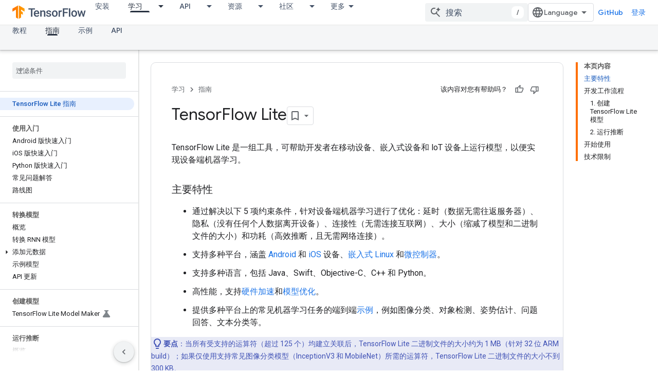

--- FILE ---
content_type: text/html; charset=utf-8
request_url: https://www.tensorflow.org/lite/guide?authuser=1&%3Bhl=zh-cn&hl=zh-cn
body_size: 23762
content:









<!doctype html>
<html 
      lang="zh-CN"
      dir="ltr">
  <head>
    <meta name="google-signin-client-id" content="157101835696-ooapojlodmuabs2do2vuhhnf90bccmoi.apps.googleusercontent.com"><meta name="google-signin-scope"
          content="profile email https://www.googleapis.com/auth/developerprofiles https://www.googleapis.com/auth/developerprofiles.award https://www.googleapis.com/auth/devprofiles.full_control.firstparty"><meta property="og:site_name" content="TensorFlow">
    <meta property="og:type" content="website"><meta name="theme-color" content="#ff6f00"><meta charset="utf-8">
    <meta content="IE=Edge" http-equiv="X-UA-Compatible">
    <meta name="viewport" content="width=device-width, initial-scale=1">
    

    <link rel="manifest" href="/_pwa/tensorflow/manifest.json"
          crossorigin="use-credentials">
    <link rel="preconnect" href="//www.gstatic.com" crossorigin>
    <link rel="preconnect" href="//fonts.gstatic.com" crossorigin>
    <link rel="preconnect" href="//fonts.googleapis.com" crossorigin>
    <link rel="preconnect" href="//apis.google.com" crossorigin>
    <link rel="preconnect" href="//www.google-analytics.com" crossorigin><link rel="stylesheet" href="//fonts.googleapis.com/css?family=Google+Sans:400,500|Roboto:400,400italic,500,500italic,700,700italic|Roboto+Mono:400,500,700&display=swap">
      <link rel="stylesheet"
            href="//fonts.googleapis.com/css2?family=Material+Icons&family=Material+Symbols+Outlined&display=block"><link rel="stylesheet" href="https://www.gstatic.com/devrel-devsite/prod/v5f5028bd8220352863507a1bacc6e2ea79a725fdb2dd736f205c6da16a3d00d1/tensorflow/css/app.css">
      <link rel="shortcut icon" href="https://www.gstatic.com/devrel-devsite/prod/v5f5028bd8220352863507a1bacc6e2ea79a725fdb2dd736f205c6da16a3d00d1/tensorflow/images/favicon.png">
    <link rel="apple-touch-icon" href="https://www.gstatic.com/devrel-devsite/prod/v5f5028bd8220352863507a1bacc6e2ea79a725fdb2dd736f205c6da16a3d00d1/tensorflow/images/apple-touch-icon-180x180.png"><link rel="canonical" href="https://www.tensorflow.org/lite/guide?hl=zh-cn"><link rel="search" type="application/opensearchdescription+xml"
            title="TensorFlow" href="https://www.tensorflow.org/s/opensearch.xml?authuser=1&amp;hl=zh-cn">
      <link rel="alternate" hreflang="zh-Hans"
          href="https://www.tensorflow.org/lite/guide?hl=zh-cn" /><link rel="alternate" hreflang="zh-Hant"
          href="https://www.tensorflow.org/lite/guide?hl=zh-tw" /><link rel="alternate" hreflang="fr"
          href="https://www.tensorflow.org/lite/guide?hl=fr" /><link rel="alternate" hreflang="ja"
          href="https://www.tensorflow.org/lite/guide?hl=ja" /><link rel="alternate" hreflang="ko"
          href="https://www.tensorflow.org/lite/guide?hl=ko" /><link rel="alternate" hreflang="pt-BR"
          href="https://www.tensorflow.org/lite/guide?hl=pt-br" /><link rel="alternate" hreflang="es-419"
          href="https://www.tensorflow.org/lite/guide?hl=es-419" /><title>TensorFlow Lite</title>

<meta property="og:title" content="TensorFlow Lite"><meta property="og:url" content="https://www.tensorflow.org/lite/guide?hl=zh-cn"><meta property="og:locale" content="zh_cn"><script type="application/ld+json">
  {
    "@context": "https://schema.org",
    "@type": "Article",
    
    "headline": "TensorFlow Lite"
  }
</script>
  <meta content="text/html; charset=UTF-8" http-equiv="Content-Type" />
    
    
    
    
  

    
      <link rel="stylesheet" href="/extras.css"></head>
  <body class="color-scheme--light"
        template="page"
        theme="tensorflow-theme"
        type="article"
        
        
        
        layout="docs"
        
        
        
        
        
        display-toc
        pending>
  
    <devsite-progress type="indeterminate" id="app-progress"></devsite-progress>
  
  
    <a href="#main-content" class="skip-link button">
      
      跳至主要内容
    </a>
    <section class="devsite-wrapper">
      <devsite-cookie-notification-bar></devsite-cookie-notification-bar><devsite-header role="banner">
  
    





















<div class="devsite-header--inner" data-nosnippet>
  <div class="devsite-top-logo-row-wrapper-wrapper">
    <div class="devsite-top-logo-row-wrapper">
      <div class="devsite-top-logo-row">
        <button type="button" id="devsite-hamburger-menu"
          class="devsite-header-icon-button button-flat material-icons gc-analytics-event"
          data-category="Site-Wide Custom Events"
          data-label="Navigation menu button"
          visually-hidden
          aria-label="打开菜单">
        </button>
        
<div class="devsite-product-name-wrapper">

  <a href="/" class="devsite-site-logo-link gc-analytics-event"
   data-category="Site-Wide Custom Events" data-label="Site logo" track-type="globalNav"
   track-name="tensorFlow" track-metadata-position="nav"
   track-metadata-eventDetail="nav">
  
  <picture>
    
    <img src="https://www.gstatic.com/devrel-devsite/prod/v5f5028bd8220352863507a1bacc6e2ea79a725fdb2dd736f205c6da16a3d00d1/tensorflow/images/lockup.svg" class="devsite-site-logo" alt="TensorFlow">
  </picture>
  
</a>



</div>
        <div class="devsite-top-logo-row-middle">
          <div class="devsite-header-upper-tabs">
            
              
              
  <devsite-tabs class="upper-tabs">

    <nav class="devsite-tabs-wrapper" aria-label="上面的标签页">
      
        
          <tab  >
            
    <a href="https://www.tensorflow.org/install?authuser=1&amp;hl=zh-cn"
    class="devsite-tabs-content gc-analytics-event "
      track-metadata-eventdetail="https://www.tensorflow.org/install?authuser=1&amp;hl=zh-cn"
    
       track-type="nav"
       track-metadata-position="nav - 安装"
       track-metadata-module="primary nav"
       
       
         
           data-category="Site-Wide Custom Events"
         
           data-label="Tab: 安装"
         
           track-name="安装"
         
       >
    安装
  
    </a>
    
  
          </tab>
        
      
        
          <tab class="devsite-dropdown
    
    devsite-active
    
    ">
  
    <a href="https://www.tensorflow.org/learn?authuser=1&amp;hl=zh-cn"
    class="devsite-tabs-content gc-analytics-event "
      track-metadata-eventdetail="https://www.tensorflow.org/learn?authuser=1&amp;hl=zh-cn"
    
       track-type="nav"
       track-metadata-position="nav - 学习"
       track-metadata-module="primary nav"
       aria-label="学习, selected" 
       
         
           data-category="Site-Wide Custom Events"
         
           data-label="Tab: 学习"
         
           track-name="学习"
         
       >
    学习
  
    </a>
    
      <button
         aria-haspopup="menu"
         aria-expanded="false"
         aria-label="以下项的下拉菜单 学习"
         track-type="nav"
         track-metadata-eventdetail="https://www.tensorflow.org/learn?authuser=1&amp;hl=zh-cn"
         track-metadata-position="nav - 学习"
         track-metadata-module="primary nav"
         
          
            data-category="Site-Wide Custom Events"
          
            data-label="Tab: 学习"
          
            track-name="学习"
          
        
         class="devsite-tabs-dropdown-toggle devsite-icon devsite-icon-arrow-drop-down"></button>
    
  
  <div class="devsite-tabs-dropdown" role="menu" aria-label="submenu" hidden>
    
    <div class="devsite-tabs-dropdown-content">
      
        <div class="devsite-tabs-dropdown-column
                    tfo-menu-column-learn">
          
            <ul class="devsite-tabs-dropdown-section
                       ">
              
              
              
                <li class="devsite-nav-item">
                  <a href="https://www.tensorflow.org/learn?authuser=1&amp;hl=zh-cn"
                    
                     track-type="nav"
                     track-metadata-eventdetail="https://www.tensorflow.org/learn?authuser=1&amp;hl=zh-cn"
                     track-metadata-position="nav - 学习"
                     track-metadata-module="tertiary nav"
                     
                     tooltip
                  >
                    
                    <div class="devsite-nav-item-title">
                      简介
                    </div>
                    
                    <div class="devsite-nav-item-description">
                      TensorFlow 新手？
                    </div>
                    
                  </a>
                </li>
              
                <li class="devsite-nav-item">
                  <a href="https://www.tensorflow.org/overview?authuser=1&amp;hl=zh-cn"
                    
                     track-type="nav"
                     track-metadata-eventdetail="https://www.tensorflow.org/overview?authuser=1&amp;hl=zh-cn"
                     track-metadata-position="nav - 学习"
                     track-metadata-module="tertiary nav"
                     
                     tooltip
                  >
                    
                    <div class="devsite-nav-item-title">
                      TensorFlow
                    </div>
                    
                    <div class="devsite-nav-item-description">
                      核心的开源机器学习库
                    </div>
                    
                  </a>
                </li>
              
                <li class="devsite-nav-item">
                  <a href="https://www.tensorflow.org/js?authuser=1&amp;hl=zh-cn"
                    
                     track-type="nav"
                     track-metadata-eventdetail="https://www.tensorflow.org/js?authuser=1&amp;hl=zh-cn"
                     track-metadata-position="nav - 学习"
                     track-metadata-module="tertiary nav"
                     
                     tooltip
                  >
                    
                    <div class="devsite-nav-item-title">
                      针对 JavaScript
                    </div>
                    
                    <div class="devsite-nav-item-description">
                      使用 JavaScript 进行机器学习开发的 TensorFlow.js
                    </div>
                    
                  </a>
                </li>
              
                <li class="devsite-nav-item">
                  <a href="https://www.tensorflow.org/lite?authuser=1&amp;hl=zh-cn"
                    
                     track-type="nav"
                     track-metadata-eventdetail="https://www.tensorflow.org/lite?authuser=1&amp;hl=zh-cn"
                     track-metadata-position="nav - 学习"
                     track-metadata-module="tertiary nav"
                     
                     tooltip
                  >
                    
                    <div class="devsite-nav-item-title">
                      针对移动设备和 IoT 设备
                    </div>
                    
                    <div class="devsite-nav-item-description">
                      针对移动设备和嵌入式设备推出的 TensorFlow Lite
                    </div>
                    
                  </a>
                </li>
              
                <li class="devsite-nav-item">
                  <a href="https://www.tensorflow.org/tfx?authuser=1&amp;hl=zh-cn"
                    
                     track-type="nav"
                     track-metadata-eventdetail="https://www.tensorflow.org/tfx?authuser=1&amp;hl=zh-cn"
                     track-metadata-position="nav - 学习"
                     track-metadata-module="tertiary nav"
                     
                     tooltip
                  >
                    
                    <div class="devsite-nav-item-title">
                      针对生产环境
                    </div>
                    
                    <div class="devsite-nav-item-description">
                      针对端到端机器学习组件推出的 TensorFlow Extended
                    </div>
                    
                  </a>
                </li>
              
            </ul>
          
        </div>
      
    </div>
  </div>
</tab>
        
      
        
          <tab class="devsite-dropdown
    
    
    
    ">
  
    <a href="https://www.tensorflow.org/api?authuser=1&amp;hl=zh-cn"
    class="devsite-tabs-content gc-analytics-event "
      track-metadata-eventdetail="https://www.tensorflow.org/api?authuser=1&amp;hl=zh-cn"
    
       track-type="nav"
       track-metadata-position="nav - api"
       track-metadata-module="primary nav"
       
       
         
           data-category="Site-Wide Custom Events"
         
           data-label="Tab: API"
         
           track-name="api"
         
       >
    API
  
    </a>
    
      <button
         aria-haspopup="menu"
         aria-expanded="false"
         aria-label="以下项的下拉菜单 API"
         track-type="nav"
         track-metadata-eventdetail="https://www.tensorflow.org/api?authuser=1&amp;hl=zh-cn"
         track-metadata-position="nav - api"
         track-metadata-module="primary nav"
         
          
            data-category="Site-Wide Custom Events"
          
            data-label="Tab: API"
          
            track-name="api"
          
        
         class="devsite-tabs-dropdown-toggle devsite-icon devsite-icon-arrow-drop-down"></button>
    
  
  <div class="devsite-tabs-dropdown" role="menu" aria-label="submenu" hidden>
    
    <div class="devsite-tabs-dropdown-content">
      
        <div class="devsite-tabs-dropdown-column
                    ">
          
            <ul class="devsite-tabs-dropdown-section
                       ">
              
              
              
                <li class="devsite-nav-item">
                  <a href="https://www.tensorflow.org/api/stable?authuser=1&amp;hl=zh-cn"
                    
                     track-type="nav"
                     track-metadata-eventdetail="https://www.tensorflow.org/api/stable?authuser=1&amp;hl=zh-cn"
                     track-metadata-position="nav - api"
                     track-metadata-module="tertiary nav"
                     
                     tooltip
                  >
                    
                    <div class="devsite-nav-item-title">
                      TensorFlow (2.12)
                    </div>
                    
                  </a>
                </li>
              
                <li class="devsite-nav-item">
                  <a href="https://www.tensorflow.org/versions?authuser=1&amp;hl=zh-cn"
                    
                     track-type="nav"
                     track-metadata-eventdetail="https://www.tensorflow.org/versions?authuser=1&amp;hl=zh-cn"
                     track-metadata-position="nav - api"
                     track-metadata-module="tertiary nav"
                     
                     tooltip
                  >
                    
                    <div class="devsite-nav-item-title">
                      Versions…
                    </div>
                    
                  </a>
                </li>
              
            </ul>
          
        </div>
      
        <div class="devsite-tabs-dropdown-column
                    ">
          
            <ul class="devsite-tabs-dropdown-section
                       ">
              
              
              
                <li class="devsite-nav-item">
                  <a href="https://js.tensorflow.org/api/latest/?authuser=1&amp;hl=zh-cn"
                    
                     track-type="nav"
                     track-metadata-eventdetail="https://js.tensorflow.org/api/latest/?authuser=1&amp;hl=zh-cn"
                     track-metadata-position="nav - api"
                     track-metadata-module="tertiary nav"
                     
                     tooltip
                  >
                    
                    <div class="devsite-nav-item-title">
                      TensorFlow.js
                    </div>
                    
                  </a>
                </li>
              
                <li class="devsite-nav-item">
                  <a href="https://www.tensorflow.org/lite/api_docs?authuser=1&amp;hl=zh-cn"
                    
                     track-type="nav"
                     track-metadata-eventdetail="https://www.tensorflow.org/lite/api_docs?authuser=1&amp;hl=zh-cn"
                     track-metadata-position="nav - api"
                     track-metadata-module="tertiary nav"
                     
                     tooltip
                  >
                    
                    <div class="devsite-nav-item-title">
                      TensorFlow Lite
                    </div>
                    
                  </a>
                </li>
              
                <li class="devsite-nav-item">
                  <a href="https://www.tensorflow.org/tfx/api_docs?authuser=1&amp;hl=zh-cn"
                    
                     track-type="nav"
                     track-metadata-eventdetail="https://www.tensorflow.org/tfx/api_docs?authuser=1&amp;hl=zh-cn"
                     track-metadata-position="nav - api"
                     track-metadata-module="tertiary nav"
                     
                     tooltip
                  >
                    
                    <div class="devsite-nav-item-title">
                      TFX
                    </div>
                    
                  </a>
                </li>
              
            </ul>
          
        </div>
      
    </div>
  </div>
</tab>
        
      
        
          <tab class="devsite-dropdown
    
    
    
    ">
  
    <a href="https://www.tensorflow.org/resources/models-datasets?authuser=1&amp;hl=zh-cn"
    class="devsite-tabs-content gc-analytics-event "
      track-metadata-eventdetail="https://www.tensorflow.org/resources/models-datasets?authuser=1&amp;hl=zh-cn"
    
       track-type="nav"
       track-metadata-position="nav - 资源"
       track-metadata-module="primary nav"
       
       
         
           data-category="Site-Wide Custom Events"
         
           data-label="Tab: 资源"
         
           track-name="资源"
         
       >
    资源
  
    </a>
    
      <button
         aria-haspopup="menu"
         aria-expanded="false"
         aria-label="以下项的下拉菜单 资源"
         track-type="nav"
         track-metadata-eventdetail="https://www.tensorflow.org/resources/models-datasets?authuser=1&amp;hl=zh-cn"
         track-metadata-position="nav - 资源"
         track-metadata-module="primary nav"
         
          
            data-category="Site-Wide Custom Events"
          
            data-label="Tab: 资源"
          
            track-name="资源"
          
        
         class="devsite-tabs-dropdown-toggle devsite-icon devsite-icon-arrow-drop-down"></button>
    
  
  <div class="devsite-tabs-dropdown" role="menu" aria-label="submenu" hidden>
    
    <div class="devsite-tabs-dropdown-content">
      
        <div class="devsite-tabs-dropdown-column
                    ">
          
            <ul class="devsite-tabs-dropdown-section
                       ">
              
              
              
                <li class="devsite-nav-item">
                  <a href="https://www.tensorflow.org/resources/models-datasets?authuser=1&amp;hl=zh-cn"
                    
                     track-type="nav"
                     track-metadata-eventdetail="https://www.tensorflow.org/resources/models-datasets?authuser=1&amp;hl=zh-cn"
                     track-metadata-position="nav - 资源"
                     track-metadata-module="tertiary nav"
                     
                     tooltip
                  >
                    
                    <div class="devsite-nav-item-title">
                      模型和数据集
                    </div>
                    
                    <div class="devsite-nav-item-description">
                      由 Google 和社区构建的预训练模型和数据集
                    </div>
                    
                  </a>
                </li>
              
                <li class="devsite-nav-item">
                  <a href="https://www.tensorflow.org/resources/tools?authuser=1&amp;hl=zh-cn"
                    
                     track-type="nav"
                     track-metadata-eventdetail="https://www.tensorflow.org/resources/tools?authuser=1&amp;hl=zh-cn"
                     track-metadata-position="nav - 资源"
                     track-metadata-module="tertiary nav"
                     
                     tooltip
                  >
                    
                    <div class="devsite-nav-item-title">
                      工具
                    </div>
                    
                    <div class="devsite-nav-item-description">
                      由各种可助您使用 TensorFlow 的工具构成的生态系统
                    </div>
                    
                  </a>
                </li>
              
                <li class="devsite-nav-item">
                  <a href="https://www.tensorflow.org/resources/libraries-extensions?authuser=1&amp;hl=zh-cn"
                    
                     track-type="nav"
                     track-metadata-eventdetail="https://www.tensorflow.org/resources/libraries-extensions?authuser=1&amp;hl=zh-cn"
                     track-metadata-position="nav - 资源"
                     track-metadata-module="tertiary nav"
                     
                     tooltip
                  >
                    
                    <div class="devsite-nav-item-title">
                      库和扩展程序
                    </div>
                    
                    <div class="devsite-nav-item-description">
                      在 TensorFlow 基础上构建的库和扩展程序
                    </div>
                    
                  </a>
                </li>
              
                <li class="devsite-nav-item">
                  <a href="https://www.tensorflow.org/certificate?authuser=1&amp;hl=zh-cn"
                    
                     track-type="nav"
                     track-metadata-eventdetail="https://www.tensorflow.org/certificate?authuser=1&amp;hl=zh-cn"
                     track-metadata-position="nav - 资源"
                     track-metadata-module="tertiary nav"
                     
                     tooltip
                  >
                    
                    <div class="devsite-nav-item-title">
                      TensorFlow 认证计划
                    </div>
                    
                    <div class="devsite-nav-item-description">
                      拿下可证明您精通机器学习技术的证书，让自己脱颖而出
                    </div>
                    
                  </a>
                </li>
              
                <li class="devsite-nav-item">
                  <a href="https://www.tensorflow.org/resources/learn-ml?authuser=1&amp;hl=zh-cn"
                    
                     track-type="nav"
                     track-metadata-eventdetail="https://www.tensorflow.org/resources/learn-ml?authuser=1&amp;hl=zh-cn"
                     track-metadata-position="nav - 资源"
                     track-metadata-module="tertiary nav"
                     
                     tooltip
                  >
                    
                    <div class="devsite-nav-item-title">
                      学习机器学习知识
                    </div>
                    
                    <div class="devsite-nav-item-description">
                      帮助您掌握使用 TensorFlow 进行机器学习基础知识的教育资源
                    </div>
                    
                  </a>
                </li>
              
                <li class="devsite-nav-item">
                  <a href="https://www.tensorflow.org/responsible_ai?authuser=1&amp;hl=zh-cn"
                    
                     track-type="nav"
                     track-metadata-eventdetail="https://www.tensorflow.org/responsible_ai?authuser=1&amp;hl=zh-cn"
                     track-metadata-position="nav - 资源"
                     track-metadata-module="tertiary nav"
                     
                     tooltip
                  >
                    
                    <div class="devsite-nav-item-title">
                      Responsible AI
                    </div>
                    
                    <div class="devsite-nav-item-description">
                      帮助您在机器学习工作流中落实 Responsible AI 做法的资源和工具
                    </div>
                    
                  </a>
                </li>
              
            </ul>
          
        </div>
      
    </div>
  </div>
</tab>
        
      
        
          <tab class="devsite-dropdown
    
    
    
    ">
  
    <a href="https://www.tensorflow.org/community?authuser=1&amp;hl=zh-cn"
    class="devsite-tabs-content gc-analytics-event "
      track-metadata-eventdetail="https://www.tensorflow.org/community?authuser=1&amp;hl=zh-cn"
    
       track-type="nav"
       track-metadata-position="nav - 社区"
       track-metadata-module="primary nav"
       
       
         
           data-category="Site-Wide Custom Events"
         
           data-label="Tab: 社区"
         
           track-name="社区"
         
       >
    社区
  
    </a>
    
      <button
         aria-haspopup="menu"
         aria-expanded="false"
         aria-label="以下项的下拉菜单 社区"
         track-type="nav"
         track-metadata-eventdetail="https://www.tensorflow.org/community?authuser=1&amp;hl=zh-cn"
         track-metadata-position="nav - 社区"
         track-metadata-module="primary nav"
         
          
            data-category="Site-Wide Custom Events"
          
            data-label="Tab: 社区"
          
            track-name="社区"
          
        
         class="devsite-tabs-dropdown-toggle devsite-icon devsite-icon-arrow-drop-down"></button>
    
  
  <div class="devsite-tabs-dropdown" role="menu" aria-label="submenu" hidden>
    
    <div class="devsite-tabs-dropdown-content">
      
        <div class="devsite-tabs-dropdown-column
                    ">
          
            <ul class="devsite-tabs-dropdown-section
                       ">
              
              
              
                <li class="devsite-nav-item">
                  <a href="https://www.tensorflow.org/community?authuser=1&amp;hl=zh-cn"
                    
                     track-type="nav"
                     track-metadata-eventdetail="https://www.tensorflow.org/community?authuser=1&amp;hl=zh-cn"
                     track-metadata-position="nav - 社区"
                     track-metadata-module="tertiary nav"
                     
                     tooltip
                  >
                    
                    <div class="devsite-nav-item-title">
                      加入
                    </div>
                    
                    <div class="devsite-nav-item-description">
                      探索参与其中的方式
                    </div>
                    
                  </a>
                </li>
              
                <li class="devsite-nav-item">
                  <a href="https://discuss.tensorflow.org?authuser=1&amp;hl=zh-cn"
                    
                     track-type="nav"
                     track-metadata-eventdetail="https://discuss.tensorflow.org?authuser=1&amp;hl=zh-cn"
                     track-metadata-position="nav - 社区"
                     track-metadata-module="tertiary nav"
                     
                     tooltip
                  >
                    
                    <div class="devsite-nav-item-title">
                      论坛 ↗
                    </div>
                    
                    <div class="devsite-nav-item-description">
                      TensorFlow 社区的讨论平台
                    </div>
                    
                  </a>
                </li>
              
                <li class="devsite-nav-item">
                  <a href="https://www.tensorflow.org/community/groups?authuser=1&amp;hl=zh-cn"
                    
                     track-type="nav"
                     track-metadata-eventdetail="https://www.tensorflow.org/community/groups?authuser=1&amp;hl=zh-cn"
                     track-metadata-position="nav - 社区"
                     track-metadata-module="tertiary nav"
                     
                     tooltip
                  >
                    
                    <div class="devsite-nav-item-title">
                      群组
                    </div>
                    
                    <div class="devsite-nav-item-description">
                      用户群组、兴趣小组和网上论坛
                    </div>
                    
                  </a>
                </li>
              
                <li class="devsite-nav-item">
                  <a href="https://www.tensorflow.org/community/contribute?authuser=1&amp;hl=zh-cn"
                    
                     track-type="nav"
                     track-metadata-eventdetail="https://www.tensorflow.org/community/contribute?authuser=1&amp;hl=zh-cn"
                     track-metadata-position="nav - 社区"
                     track-metadata-module="tertiary nav"
                     
                     tooltip
                  >
                    
                    <div class="devsite-nav-item-title">
                      贡献
                    </div>
                    
                    <div class="devsite-nav-item-description">
                      关于贡献代码和文档的指南
                    </div>
                    
                  </a>
                </li>
              
            </ul>
          
        </div>
      
    </div>
  </div>
</tab>
        
      
        
          <tab class="devsite-dropdown
    
    
    
    ">
  
    <a href="https://www.tensorflow.org/about?authuser=1&amp;hl=zh-cn"
    class="devsite-tabs-content gc-analytics-event "
      track-metadata-eventdetail="https://www.tensorflow.org/about?authuser=1&amp;hl=zh-cn"
    
       track-type="nav"
       track-metadata-position="nav - 选择 tensorflow 的原因"
       track-metadata-module="primary nav"
       
       
         
           data-category="Site-Wide Custom Events"
         
           data-label="Tab: 选择 TensorFlow 的原因"
         
           track-name="选择 tensorflow 的原因"
         
       >
    选择 TensorFlow 的原因
  
    </a>
    
      <button
         aria-haspopup="menu"
         aria-expanded="false"
         aria-label="以下项的下拉菜单 选择 TensorFlow 的原因"
         track-type="nav"
         track-metadata-eventdetail="https://www.tensorflow.org/about?authuser=1&amp;hl=zh-cn"
         track-metadata-position="nav - 选择 tensorflow 的原因"
         track-metadata-module="primary nav"
         
          
            data-category="Site-Wide Custom Events"
          
            data-label="Tab: 选择 TensorFlow 的原因"
          
            track-name="选择 tensorflow 的原因"
          
        
         class="devsite-tabs-dropdown-toggle devsite-icon devsite-icon-arrow-drop-down"></button>
    
  
  <div class="devsite-tabs-dropdown" role="menu" aria-label="submenu" hidden>
    
    <div class="devsite-tabs-dropdown-content">
      
        <div class="devsite-tabs-dropdown-column
                    ">
          
            <ul class="devsite-tabs-dropdown-section
                       ">
              
              
              
                <li class="devsite-nav-item">
                  <a href="https://www.tensorflow.org/about?authuser=1&amp;hl=zh-cn"
                    
                     track-type="nav"
                     track-metadata-eventdetail="https://www.tensorflow.org/about?authuser=1&amp;hl=zh-cn"
                     track-metadata-position="nav - 选择 tensorflow 的原因"
                     track-metadata-module="tertiary nav"
                     
                     tooltip
                  >
                    
                    <div class="devsite-nav-item-title">
                      简介
                    </div>
                    
                  </a>
                </li>
              
                <li class="devsite-nav-item">
                  <a href="https://www.tensorflow.org/about/case-studies?authuser=1&amp;hl=zh-cn"
                    
                     track-type="nav"
                     track-metadata-eventdetail="https://www.tensorflow.org/about/case-studies?authuser=1&amp;hl=zh-cn"
                     track-metadata-position="nav - 选择 tensorflow 的原因"
                     track-metadata-module="tertiary nav"
                     
                     tooltip
                  >
                    
                    <div class="devsite-nav-item-title">
                      案例研究
                    </div>
                    
                  </a>
                </li>
              
                <li class="devsite-nav-item">
                  <a href="https://www.tensorflow.org/partners?authuser=1&amp;hl=zh-cn"
                    
                     track-type="nav"
                     track-metadata-eventdetail="https://www.tensorflow.org/partners?authuser=1&amp;hl=zh-cn"
                     track-metadata-position="nav - 选择 tensorflow 的原因"
                     track-metadata-module="tertiary nav"
                     
                     tooltip
                  >
                    
                    <div class="devsite-nav-item-title">
                      AI 服务合作伙伴
                    </div>
                    
                  </a>
                </li>
              
            </ul>
          
        </div>
      
    </div>
  </div>
</tab>
        
      
    </nav>

  </devsite-tabs>

            
           </div>
          
<devsite-search
    enable-signin
    enable-search
    enable-suggestions
      enable-query-completion
    
    enable-search-summaries
    
    tenant-name="TensorFlow"
    
    
    
    
    
    >
  <form class="devsite-search-form" action="https://www.tensorflow.org/s/results?authuser=1&amp;hl=zh-cn" method="GET">
    <div class="devsite-search-container">
      <button type="button"
              search-open
              class="devsite-search-button devsite-header-icon-button button-flat material-icons"
              
              aria-label="打开搜索框"></button>
      <div class="devsite-searchbox">
        <input
          aria-activedescendant=""
          aria-autocomplete="list"
          
          aria-label="搜索"
          aria-expanded="false"
          aria-haspopup="listbox"
          autocomplete="off"
          class="devsite-search-field devsite-search-query"
          name="q"
          
          placeholder="搜索"
          role="combobox"
          type="text"
          value=""
          >
          <div class="devsite-search-image material-icons" aria-hidden="true">
            
              <svg class="devsite-search-ai-image" width="24" height="24" viewBox="0 0 24 24" fill="none" xmlns="http://www.w3.org/2000/svg">
                  <g clip-path="url(#clip0_6641_386)">
                    <path d="M19.6 21L13.3 14.7C12.8 15.1 12.225 15.4167 11.575 15.65C10.925 15.8833 10.2333 16 9.5 16C7.68333 16 6.14167 15.375 4.875 14.125C3.625 12.8583 3 11.3167 3 9.5C3 7.68333 3.625 6.15 4.875 4.9C6.14167 3.63333 7.68333 3 9.5 3C10.0167 3 10.5167 3.05833 11 3.175C11.4833 3.275 11.9417 3.43333 12.375 3.65L10.825 5.2C10.6083 5.13333 10.3917 5.08333 10.175 5.05C9.95833 5.01667 9.73333 5 9.5 5C8.25 5 7.18333 5.44167 6.3 6.325C5.43333 7.19167 5 8.25 5 9.5C5 10.75 5.43333 11.8167 6.3 12.7C7.18333 13.5667 8.25 14 9.5 14C10.6667 14 11.6667 13.625 12.5 12.875C13.35 12.1083 13.8417 11.15 13.975 10H15.975C15.925 10.6333 15.7833 11.2333 15.55 11.8C15.3333 12.3667 15.05 12.8667 14.7 13.3L21 19.6L19.6 21ZM17.5 12C17.5 10.4667 16.9667 9.16667 15.9 8.1C14.8333 7.03333 13.5333 6.5 12 6.5C13.5333 6.5 14.8333 5.96667 15.9 4.9C16.9667 3.83333 17.5 2.53333 17.5 0.999999C17.5 2.53333 18.0333 3.83333 19.1 4.9C20.1667 5.96667 21.4667 6.5 23 6.5C21.4667 6.5 20.1667 7.03333 19.1 8.1C18.0333 9.16667 17.5 10.4667 17.5 12Z" fill="#5F6368"/>
                  </g>
                <defs>
                <clipPath id="clip0_6641_386">
                <rect width="24" height="24" fill="white"/>
                </clipPath>
                </defs>
              </svg>
            
          </div>
          <div class="devsite-search-shortcut-icon-container" aria-hidden="true">
            <kbd class="devsite-search-shortcut-icon">/</kbd>
          </div>
      </div>
    </div>
  </form>
  <button type="button"
          search-close
          class="devsite-search-button devsite-header-icon-button button-flat material-icons"
          
          aria-label="关闭搜索框"></button>
</devsite-search>

        </div>

        

          

          

          

          
<devsite-language-selector>
  <ul role="presentation">
    
    
    <li role="presentation">
      <a role="menuitem" lang="en"
        >English</a>
    </li>
    
    <li role="presentation">
      <a role="menuitem" lang="es_419"
        >Español – América Latina</a>
    </li>
    
    <li role="presentation">
      <a role="menuitem" lang="fr"
        >Français</a>
    </li>
    
    <li role="presentation">
      <a role="menuitem" lang="pt_br"
        >Português – Brasil</a>
    </li>
    
    <li role="presentation">
      <a role="menuitem" lang="zh_cn"
        >中文 – 简体</a>
    </li>
    
    <li role="presentation">
      <a role="menuitem" lang="zh_tw"
        >中文 – 繁體</a>
    </li>
    
    <li role="presentation">
      <a role="menuitem" lang="ja"
        >日本語</a>
    </li>
    
    <li role="presentation">
      <a role="menuitem" lang="ko"
        >한국어</a>
    </li>
    
  </ul>
</devsite-language-selector>


          
            <a class="devsite-header-link devsite-top-button button gc-analytics-event "
    href="//github.com/tensorflow"
    data-category="Site-Wide Custom Events"
    data-label="Site header link: GitHub"
    >
  GitHub
</a>
          

        

        
          <devsite-user 
                        
                        
                          enable-profiles
                        
                        
                        id="devsite-user">
            
              
              <span class="button devsite-top-button" aria-hidden="true" visually-hidden>登录</span>
            
          </devsite-user>
        
        
        
      </div>
    </div>
  </div>



  <div class="devsite-collapsible-section
    ">
    <div class="devsite-header-background">
      
        
      
      
        <div class="devsite-doc-set-nav-row">
          
          
            
            
  <devsite-tabs class="lower-tabs">

    <nav class="devsite-tabs-wrapper" aria-label="下面的标签页">
      
        
          <tab  >
            
    <a href="https://www.tensorflow.org/lite/tutorials?authuser=1&amp;hl=zh-cn"
    class="devsite-tabs-content gc-analytics-event "
      track-metadata-eventdetail="https://www.tensorflow.org/lite/tutorials?authuser=1&amp;hl=zh-cn"
    
       track-type="nav"
       track-metadata-position="nav - 教程"
       track-metadata-module="primary nav"
       
       
         
           data-category="Site-Wide Custom Events"
         
           data-label="Tab: 教程"
         
           track-name="教程"
         
       >
    教程
  
    </a>
    
  
          </tab>
        
      
        
          <tab  class="devsite-active">
            
    <a href="https://www.tensorflow.org/lite/guide?authuser=1&amp;hl=zh-cn"
    class="devsite-tabs-content gc-analytics-event "
      track-metadata-eventdetail="https://www.tensorflow.org/lite/guide?authuser=1&amp;hl=zh-cn"
    
       track-type="nav"
       track-metadata-position="nav - 指南"
       track-metadata-module="primary nav"
       aria-label="指南, selected" 
       
         
           data-category="Site-Wide Custom Events"
         
           data-label="Tab: 指南"
         
           track-name="指南"
         
       >
    指南
  
    </a>
    
  
          </tab>
        
      
        
          <tab  >
            
    <a href="https://www.tensorflow.org/lite/examples?authuser=1&amp;hl=zh-cn"
    class="devsite-tabs-content gc-analytics-event "
      track-metadata-eventdetail="https://www.tensorflow.org/lite/examples?authuser=1&amp;hl=zh-cn"
    
       track-type="nav"
       track-metadata-position="nav - 示例"
       track-metadata-module="primary nav"
       
       
         
           data-category="Site-Wide Custom Events"
         
           data-label="Tab: 示例"
         
           track-name="示例"
         
       >
    示例
  
    </a>
    
  
          </tab>
        
      
        
          <tab  >
            
    <a href="https://www.tensorflow.org/lite/api_docs?authuser=1&amp;hl=zh-cn"
    class="devsite-tabs-content gc-analytics-event "
      track-metadata-eventdetail="https://www.tensorflow.org/lite/api_docs?authuser=1&amp;hl=zh-cn"
    
       track-type="nav"
       track-metadata-position="nav - api"
       track-metadata-module="primary nav"
       
       
         
           data-category="Site-Wide Custom Events"
         
           data-label="Tab: API"
         
           track-name="api"
         
       >
    API
  
    </a>
    
  
          </tab>
        
      
    </nav>

  </devsite-tabs>

          
          
        </div>
      
    </div>
  </div>

</div>



  

  
</devsite-header>
      <devsite-book-nav scrollbars >
        
          





















<div class="devsite-book-nav-filter"
     >
  <span class="filter-list-icon material-icons" aria-hidden="true"></span>
  <input type="text"
         placeholder="过滤条件"
         
         aria-label="输入文本以进行过滤"
         role="searchbox">
  
  <span class="filter-clear-button hidden"
        data-title="清除过滤条件"
        aria-label="清除过滤条件"
        role="button"
        tabindex="0"></span>
</div>

<nav class="devsite-book-nav devsite-nav nocontent"
     aria-label="侧边菜单">
  <div class="devsite-mobile-header">
    <button type="button"
            id="devsite-close-nav"
            class="devsite-header-icon-button button-flat material-icons gc-analytics-event"
            data-category="Site-Wide Custom Events"
            data-label="Close navigation"
            aria-label="关闭导航栏">
    </button>
    <div class="devsite-product-name-wrapper">

  <a href="/" class="devsite-site-logo-link gc-analytics-event"
   data-category="Site-Wide Custom Events" data-label="Site logo" track-type="globalNav"
   track-name="tensorFlow" track-metadata-position="nav"
   track-metadata-eventDetail="nav">
  
  <picture>
    
    <img src="https://www.gstatic.com/devrel-devsite/prod/v5f5028bd8220352863507a1bacc6e2ea79a725fdb2dd736f205c6da16a3d00d1/tensorflow/images/lockup.svg" class="devsite-site-logo" alt="TensorFlow">
  </picture>
  
</a>


</div>
  </div>

  <div class="devsite-book-nav-wrapper">
    <div class="devsite-mobile-nav-top">
      
        <ul class="devsite-nav-list">
          
            <li class="devsite-nav-item">
              
  
  <a href="/install"
    
       class="devsite-nav-title gc-analytics-event
              
              "
    

    
      
        data-category="Site-Wide Custom Events"
      
        data-label="Tab: 安装"
      
        track-name="安装"
      
    
     data-category="Site-Wide Custom Events"
     data-label="Responsive Tab: 安装"
     track-type="globalNav"
     track-metadata-eventDetail="globalMenu"
     track-metadata-position="nav">
  
    <span class="devsite-nav-text" tooltip >
      安装
   </span>
    
  
  </a>
  

  
              
            </li>
          
            <li class="devsite-nav-item">
              
  
  <a href="/learn"
    
       class="devsite-nav-title gc-analytics-event
              
              devsite-nav-active"
    

    
      
        data-category="Site-Wide Custom Events"
      
        data-label="Tab: 学习"
      
        track-name="学习"
      
    
     data-category="Site-Wide Custom Events"
     data-label="Responsive Tab: 学习"
     track-type="globalNav"
     track-metadata-eventDetail="globalMenu"
     track-metadata-position="nav">
  
    <span class="devsite-nav-text" tooltip >
      学习
   </span>
    
  
  </a>
  

  
    <ul class="devsite-nav-responsive-tabs devsite-nav-has-menu
               ">
      
<li class="devsite-nav-item">

  
  <span
    
       class="devsite-nav-title"
       tooltip
    
    
      
        data-category="Site-Wide Custom Events"
      
        data-label="Tab: 学习"
      
        track-name="学习"
      
    >
  
    <span class="devsite-nav-text" tooltip menu="学习">
      更多
   </span>
    
    <span class="devsite-nav-icon material-icons" data-icon="forward"
          menu="学习">
    </span>
    
  
  </span>
  

</li>

    </ul>
  
              
                <ul class="devsite-nav-responsive-tabs">
                  
                    
                    
                    
                    <li class="devsite-nav-item">
                      
  
  <a href="/lite/tutorials"
    
       class="devsite-nav-title gc-analytics-event
              
              "
    

    
      
        data-category="Site-Wide Custom Events"
      
        data-label="Tab: 教程"
      
        track-name="教程"
      
    
     data-category="Site-Wide Custom Events"
     data-label="Responsive Tab: 教程"
     track-type="globalNav"
     track-metadata-eventDetail="globalMenu"
     track-metadata-position="nav">
  
    <span class="devsite-nav-text" tooltip >
      教程
   </span>
    
  
  </a>
  

  
                    </li>
                  
                    
                    
                    
                    <li class="devsite-nav-item">
                      
  
  <a href="/lite/guide"
    
       class="devsite-nav-title gc-analytics-event
              
              devsite-nav-active"
    

    
      
        data-category="Site-Wide Custom Events"
      
        data-label="Tab: 指南"
      
        track-name="指南"
      
    
     data-category="Site-Wide Custom Events"
     data-label="Responsive Tab: 指南"
     track-type="globalNav"
     track-metadata-eventDetail="globalMenu"
     track-metadata-position="nav">
  
    <span class="devsite-nav-text" tooltip menu="_book">
      指南
   </span>
    
  
  </a>
  

  
                    </li>
                  
                    
                    
                    
                    <li class="devsite-nav-item">
                      
  
  <a href="/lite/examples"
    
       class="devsite-nav-title gc-analytics-event
              
              "
    

    
      
        data-category="Site-Wide Custom Events"
      
        data-label="Tab: 示例"
      
        track-name="示例"
      
    
     data-category="Site-Wide Custom Events"
     data-label="Responsive Tab: 示例"
     track-type="globalNav"
     track-metadata-eventDetail="globalMenu"
     track-metadata-position="nav">
  
    <span class="devsite-nav-text" tooltip >
      示例
   </span>
    
  
  </a>
  

  
                    </li>
                  
                    
                    
                    
                    <li class="devsite-nav-item">
                      
  
  <a href="/lite/api_docs"
    
       class="devsite-nav-title gc-analytics-event
              
              "
    

    
      
        data-category="Site-Wide Custom Events"
      
        data-label="Tab: API"
      
        track-name="api"
      
    
     data-category="Site-Wide Custom Events"
     data-label="Responsive Tab: API"
     track-type="globalNav"
     track-metadata-eventDetail="globalMenu"
     track-metadata-position="nav">
  
    <span class="devsite-nav-text" tooltip >
      API
   </span>
    
  
  </a>
  

  
                    </li>
                  
                </ul>
              
            </li>
          
            <li class="devsite-nav-item">
              
  
  <a href="/api"
    
       class="devsite-nav-title gc-analytics-event
              
              "
    

    
      
        data-category="Site-Wide Custom Events"
      
        data-label="Tab: API"
      
        track-name="api"
      
    
     data-category="Site-Wide Custom Events"
     data-label="Responsive Tab: API"
     track-type="globalNav"
     track-metadata-eventDetail="globalMenu"
     track-metadata-position="nav">
  
    <span class="devsite-nav-text" tooltip >
      API
   </span>
    
  
  </a>
  

  
    <ul class="devsite-nav-responsive-tabs devsite-nav-has-menu
               ">
      
<li class="devsite-nav-item">

  
  <span
    
       class="devsite-nav-title"
       tooltip
    
    
      
        data-category="Site-Wide Custom Events"
      
        data-label="Tab: API"
      
        track-name="api"
      
    >
  
    <span class="devsite-nav-text" tooltip menu="API">
      更多
   </span>
    
    <span class="devsite-nav-icon material-icons" data-icon="forward"
          menu="API">
    </span>
    
  
  </span>
  

</li>

    </ul>
  
              
            </li>
          
            <li class="devsite-nav-item">
              
  
  <a href="/resources/models-datasets"
    
       class="devsite-nav-title gc-analytics-event
              
              "
    

    
      
        data-category="Site-Wide Custom Events"
      
        data-label="Tab: 资源"
      
        track-name="资源"
      
    
     data-category="Site-Wide Custom Events"
     data-label="Responsive Tab: 资源"
     track-type="globalNav"
     track-metadata-eventDetail="globalMenu"
     track-metadata-position="nav">
  
    <span class="devsite-nav-text" tooltip >
      资源
   </span>
    
  
  </a>
  

  
    <ul class="devsite-nav-responsive-tabs devsite-nav-has-menu
               ">
      
<li class="devsite-nav-item">

  
  <span
    
       class="devsite-nav-title"
       tooltip
    
    
      
        data-category="Site-Wide Custom Events"
      
        data-label="Tab: 资源"
      
        track-name="资源"
      
    >
  
    <span class="devsite-nav-text" tooltip menu="资源">
      更多
   </span>
    
    <span class="devsite-nav-icon material-icons" data-icon="forward"
          menu="资源">
    </span>
    
  
  </span>
  

</li>

    </ul>
  
              
            </li>
          
            <li class="devsite-nav-item">
              
  
  <a href="/community"
    
       class="devsite-nav-title gc-analytics-event
              
              "
    

    
      
        data-category="Site-Wide Custom Events"
      
        data-label="Tab: 社区"
      
        track-name="社区"
      
    
     data-category="Site-Wide Custom Events"
     data-label="Responsive Tab: 社区"
     track-type="globalNav"
     track-metadata-eventDetail="globalMenu"
     track-metadata-position="nav">
  
    <span class="devsite-nav-text" tooltip >
      社区
   </span>
    
  
  </a>
  

  
    <ul class="devsite-nav-responsive-tabs devsite-nav-has-menu
               ">
      
<li class="devsite-nav-item">

  
  <span
    
       class="devsite-nav-title"
       tooltip
    
    
      
        data-category="Site-Wide Custom Events"
      
        data-label="Tab: 社区"
      
        track-name="社区"
      
    >
  
    <span class="devsite-nav-text" tooltip menu="社区">
      更多
   </span>
    
    <span class="devsite-nav-icon material-icons" data-icon="forward"
          menu="社区">
    </span>
    
  
  </span>
  

</li>

    </ul>
  
              
            </li>
          
            <li class="devsite-nav-item">
              
  
  <a href="/about"
    
       class="devsite-nav-title gc-analytics-event
              
              "
    

    
      
        data-category="Site-Wide Custom Events"
      
        data-label="Tab: 选择 TensorFlow 的原因"
      
        track-name="选择 tensorflow 的原因"
      
    
     data-category="Site-Wide Custom Events"
     data-label="Responsive Tab: 选择 TensorFlow 的原因"
     track-type="globalNav"
     track-metadata-eventDetail="globalMenu"
     track-metadata-position="nav">
  
    <span class="devsite-nav-text" tooltip >
      选择 TensorFlow 的原因
   </span>
    
  
  </a>
  

  
    <ul class="devsite-nav-responsive-tabs devsite-nav-has-menu
               ">
      
<li class="devsite-nav-item">

  
  <span
    
       class="devsite-nav-title"
       tooltip
    
    
      
        data-category="Site-Wide Custom Events"
      
        data-label="Tab: 选择 TensorFlow 的原因"
      
        track-name="选择 tensorflow 的原因"
      
    >
  
    <span class="devsite-nav-text" tooltip menu="选择 TensorFlow 的原因">
      更多
   </span>
    
    <span class="devsite-nav-icon material-icons" data-icon="forward"
          menu="选择 TensorFlow 的原因">
    </span>
    
  
  </span>
  

</li>

    </ul>
  
              
            </li>
          
          
    
    
<li class="devsite-nav-item">

  
  <a href="//github.com/tensorflow"
    
       class="devsite-nav-title gc-analytics-event "
    

    
     data-category="Site-Wide Custom Events"
     data-label="Responsive Tab: GitHub"
     track-type="navMenu"
     track-metadata-eventDetail="globalMenu"
     track-metadata-position="nav">
  
    <span class="devsite-nav-text" tooltip >
      GitHub
   </span>
    
  
  </a>
  

</li>

  
          
        </ul>
      
    </div>
    
      <div class="devsite-mobile-nav-bottom">
        
          
          <ul class="devsite-nav-list" menu="_book">
            <li class="devsite-nav-item"><a href="/lite/guide"
        class="devsite-nav-title gc-analytics-event"
        data-category="Site-Wide Custom Events"
        data-label="Book nav link, pathname: /lite/guide"
        track-type="bookNav"
        track-name="click"
        track-metadata-eventdetail="/lite/guide"
      ><span class="devsite-nav-text" tooltip>TensorFlow Lite 指南</span></a></li>

  <li class="devsite-nav-item
           devsite-nav-heading"><div class="devsite-nav-title devsite-nav-title-no-path">
        <span class="devsite-nav-text" tooltip>使用入门</span>
      </div></li>

  <li class="devsite-nav-item"><a href="/lite/guide/android"
        class="devsite-nav-title gc-analytics-event"
        data-category="Site-Wide Custom Events"
        data-label="Book nav link, pathname: /lite/guide/android"
        track-type="bookNav"
        track-name="click"
        track-metadata-eventdetail="/lite/guide/android"
      ><span class="devsite-nav-text" tooltip>Android 版快速入门</span></a></li>

  <li class="devsite-nav-item"><a href="/lite/guide/ios"
        class="devsite-nav-title gc-analytics-event"
        data-category="Site-Wide Custom Events"
        data-label="Book nav link, pathname: /lite/guide/ios"
        track-type="bookNav"
        track-name="click"
        track-metadata-eventdetail="/lite/guide/ios"
      ><span class="devsite-nav-text" tooltip>iOS 版快速入门</span></a></li>

  <li class="devsite-nav-item"><a href="/lite/guide/python"
        class="devsite-nav-title gc-analytics-event"
        data-category="Site-Wide Custom Events"
        data-label="Book nav link, pathname: /lite/guide/python"
        track-type="bookNav"
        track-name="click"
        track-metadata-eventdetail="/lite/guide/python"
      ><span class="devsite-nav-text" tooltip>Python 版快速入门</span></a></li>

  <li class="devsite-nav-item"><a href="/lite/guide/faq"
        class="devsite-nav-title gc-analytics-event"
        data-category="Site-Wide Custom Events"
        data-label="Book nav link, pathname: /lite/guide/faq"
        track-type="bookNav"
        track-name="click"
        track-metadata-eventdetail="/lite/guide/faq"
      ><span class="devsite-nav-text" tooltip>常见问题解答</span></a></li>

  <li class="devsite-nav-item"><a href="/lite/guide/roadmap"
        class="devsite-nav-title gc-analytics-event"
        data-category="Site-Wide Custom Events"
        data-label="Book nav link, pathname: /lite/guide/roadmap"
        track-type="bookNav"
        track-name="click"
        track-metadata-eventdetail="/lite/guide/roadmap"
      ><span class="devsite-nav-text" tooltip>路线图</span></a></li>

  <li class="devsite-nav-item
           devsite-nav-heading"><div class="devsite-nav-title devsite-nav-title-no-path">
        <span class="devsite-nav-text" tooltip>转换模型</span>
      </div></li>

  <li class="devsite-nav-item"><a href="/lite/convert"
        class="devsite-nav-title gc-analytics-event"
        data-category="Site-Wide Custom Events"
        data-label="Book nav link, pathname: /lite/convert"
        track-type="bookNav"
        track-name="click"
        track-metadata-eventdetail="/lite/convert"
      ><span class="devsite-nav-text" tooltip>概览</span></a></li>

  <li class="devsite-nav-item"><a href="/lite/convert/rnn"
        class="devsite-nav-title gc-analytics-event"
        data-category="Site-Wide Custom Events"
        data-label="Book nav link, pathname: /lite/convert/rnn"
        track-type="bookNav"
        track-name="click"
        track-metadata-eventdetail="/lite/convert/rnn"
      ><span class="devsite-nav-text" tooltip>转换 RNN 模型</span></a></li>

  <li class="devsite-nav-item
           devsite-nav-expandable"><div class="devsite-expandable-nav">
      <a class="devsite-nav-toggle" aria-hidden="true"></a><div class="devsite-nav-title devsite-nav-title-no-path" tabindex="0" role="button">
        <span class="devsite-nav-text" tooltip>添加元数据</span>
      </div><ul class="devsite-nav-section"><li class="devsite-nav-item"><a href="/lite/convert/metadata"
        class="devsite-nav-title gc-analytics-event"
        data-category="Site-Wide Custom Events"
        data-label="Book nav link, pathname: /lite/convert/metadata"
        track-type="bookNav"
        track-name="click"
        track-metadata-eventdetail="/lite/convert/metadata"
      ><span class="devsite-nav-text" tooltip>概览</span></a></li><li class="devsite-nav-item"><a href="/lite/convert/metadata_writer_tutorial"
        class="devsite-nav-title gc-analytics-event"
        data-category="Site-Wide Custom Events"
        data-label="Book nav link, pathname: /lite/convert/metadata_writer_tutorial"
        track-type="bookNav"
        track-name="click"
        track-metadata-eventdetail="/lite/convert/metadata_writer_tutorial"
      ><span class="devsite-nav-text" tooltip>Metadata Writer API</span></a></li></ul></div></li>

  <li class="devsite-nav-item"><a href="/lite/guide/hosted_models"
        class="devsite-nav-title gc-analytics-event"
        data-category="Site-Wide Custom Events"
        data-label="Book nav link, pathname: /lite/guide/hosted_models"
        track-type="bookNav"
        track-name="click"
        track-metadata-eventdetail="/lite/guide/hosted_models"
      ><span class="devsite-nav-text" tooltip>示例模型</span></a></li>

  <li class="devsite-nav-item"><a href="/lite/convert/api_updates"
        class="devsite-nav-title gc-analytics-event"
        data-category="Site-Wide Custom Events"
        data-label="Book nav link, pathname: /lite/convert/api_updates"
        track-type="bookNav"
        track-name="click"
        track-metadata-eventdetail="/lite/convert/api_updates"
      ><span class="devsite-nav-text" tooltip>API 更新</span></a></li>

  <li class="devsite-nav-item
           devsite-nav-heading"><div class="devsite-nav-title devsite-nav-title-no-path">
        <span class="devsite-nav-text" tooltip>创建模型</span>
      </div></li>

  <li class="devsite-nav-item
           devsite-nav-experimental"><a href="/lite/guide/model_maker"
        class="devsite-nav-title gc-analytics-event"
        data-category="Site-Wide Custom Events"
        data-label="Book nav link, pathname: /lite/guide/model_maker"
        track-type="bookNav"
        track-name="click"
        track-metadata-eventdetail="/lite/guide/model_maker"
      ><span class="devsite-nav-text" tooltip>TensorFlow Lite Model Maker</span><span class="devsite-nav-icon material-icons"
        data-icon="experimental"
        data-title="实验！"
        aria-hidden="true"></span></a></li>

  <li class="devsite-nav-item
           devsite-nav-heading"><div class="devsite-nav-title devsite-nav-title-no-path">
        <span class="devsite-nav-text" tooltip>运行推断</span>
      </div></li>

  <li class="devsite-nav-item"><a href="/lite/guide/inference"
        class="devsite-nav-title gc-analytics-event"
        data-category="Site-Wide Custom Events"
        data-label="Book nav link, pathname: /lite/guide/inference"
        track-type="bookNav"
        track-name="click"
        track-metadata-eventdetail="/lite/guide/inference"
      ><span class="devsite-nav-text" tooltip>概览</span></a></li>

  <li class="devsite-nav-item
           devsite-nav-nightly"><a href="/lite/guide/signatures"
        class="devsite-nav-title gc-analytics-event"
        data-category="Site-Wide Custom Events"
        data-label="Book nav link, pathname: /lite/guide/signatures"
        track-type="bookNav"
        track-name="click"
        track-metadata-eventdetail="/lite/guide/signatures"
      ><span class="devsite-nav-text" tooltip>签名</span><span class="devsite-nav-icon material-icons"
        data-icon="nightly"
        data-title="仅限每夜版"
        aria-hidden="true"></span></a></li>

  <li class="devsite-nav-item"><a href="/lite/guide/ops_compatibility"
        class="devsite-nav-title gc-analytics-event"
        data-category="Site-Wide Custom Events"
        data-label="Book nav link, pathname: /lite/guide/ops_compatibility"
        track-type="bookNav"
        track-name="click"
        track-metadata-eventdetail="/lite/guide/ops_compatibility"
      ><span class="devsite-nav-text" tooltip>运算符兼容性</span></a></li>

  <li class="devsite-nav-item"><a href="/lite/guide/ops_select"
        class="devsite-nav-title gc-analytics-event"
        data-category="Site-Wide Custom Events"
        data-label="Book nav link, pathname: /lite/guide/ops_select"
        track-type="bookNav"
        track-name="click"
        track-metadata-eventdetail="/lite/guide/ops_select"
      ><span class="devsite-nav-text" tooltip>选择运算符</span></a></li>

  <li class="devsite-nav-item"><a href="/lite/guide/ops_custom"
        class="devsite-nav-title gc-analytics-event"
        data-category="Site-Wide Custom Events"
        data-label="Book nav link, pathname: /lite/guide/ops_custom"
        track-type="bookNav"
        track-name="click"
        track-metadata-eventdetail="/lite/guide/ops_custom"
      ><span class="devsite-nav-text" tooltip>自定义运算符</span></a></li>

  <li class="devsite-nav-item"><a href="/lite/convert/operation_fusion"
        class="devsite-nav-title gc-analytics-event"
        data-category="Site-Wide Custom Events"
        data-label="Book nav link, pathname: /lite/convert/operation_fusion"
        track-type="bookNav"
        track-name="click"
        track-metadata-eventdetail="/lite/convert/operation_fusion"
      ><span class="devsite-nav-text" tooltip>融合运算符</span></a></li>

  <li class="devsite-nav-item
           devsite-nav-experimental"><a href="/lite/guide/ops_version"
        class="devsite-nav-title gc-analytics-event"
        data-category="Site-Wide Custom Events"
        data-label="Book nav link, pathname: /lite/guide/ops_version"
        track-type="bookNav"
        track-name="click"
        track-metadata-eventdetail="/lite/guide/ops_version"
      ><span class="devsite-nav-text" tooltip>运算符版本</span><span class="devsite-nav-icon material-icons"
        data-icon="experimental"
        data-title="实验！"
        aria-hidden="true"></span></a></li>

  <li class="devsite-nav-item"><a href="/lite/guide/op_select_allowlist"
        class="devsite-nav-title gc-analytics-event"
        data-category="Site-Wide Custom Events"
        data-label="Book nav link, pathname: /lite/guide/op_select_allowlist"
        track-type="bookNav"
        track-name="click"
        track-metadata-eventdetail="/lite/guide/op_select_allowlist"
      ><span class="devsite-nav-text" tooltip>选择运算符许可名单</span></a></li>

  <li class="devsite-nav-item
           devsite-nav-heading"><div class="devsite-nav-title devsite-nav-title-no-path">
        <span class="devsite-nav-text" tooltip>使用元数据运行推断</span>
      </div></li>

  <li class="devsite-nav-item"><a href="/lite/inference_with_metadata/overview"
        class="devsite-nav-title gc-analytics-event"
        data-category="Site-Wide Custom Events"
        data-label="Book nav link, pathname: /lite/inference_with_metadata/overview"
        track-type="bookNav"
        track-name="click"
        track-metadata-eventdetail="/lite/inference_with_metadata/overview"
      ><span class="devsite-nav-text" tooltip>概览</span></a></li>

  <li class="devsite-nav-item"><a href="/lite/inference_with_metadata/codegen"
        class="devsite-nav-title gc-analytics-event"
        data-category="Site-Wide Custom Events"
        data-label="Book nav link, pathname: /lite/inference_with_metadata/codegen"
        track-type="bookNav"
        track-name="click"
        track-metadata-eventdetail="/lite/inference_with_metadata/codegen"
      ><span class="devsite-nav-text" tooltip>使用元数据生成模型接口</span></a></li>

  <li class="devsite-nav-item
           devsite-nav-expandable"><div class="devsite-expandable-nav">
      <a class="devsite-nav-toggle" aria-hidden="true"></a><div class="devsite-nav-title devsite-nav-title-no-path" tabindex="0" role="button">
        <span class="devsite-nav-text" tooltip>通过 Task 库集成模型</span>
      </div><ul class="devsite-nav-section"><li class="devsite-nav-item"><a href="/lite/inference_with_metadata/task_library/overview"
        class="devsite-nav-title gc-analytics-event"
        data-category="Site-Wide Custom Events"
        data-label="Book nav link, pathname: /lite/inference_with_metadata/task_library/overview"
        track-type="bookNav"
        track-name="click"
        track-metadata-eventdetail="/lite/inference_with_metadata/task_library/overview"
      ><span class="devsite-nav-text" tooltip>概览</span></a></li><li class="devsite-nav-item"><a href="/lite/inference_with_metadata/task_library/image_classifier"
        class="devsite-nav-title gc-analytics-event"
        data-category="Site-Wide Custom Events"
        data-label="Book nav link, pathname: /lite/inference_with_metadata/task_library/image_classifier"
        track-type="bookNav"
        track-name="click"
        track-metadata-eventdetail="/lite/inference_with_metadata/task_library/image_classifier"
      ><span class="devsite-nav-text" tooltip>ImageClassifier</span></a></li><li class="devsite-nav-item"><a href="/lite/inference_with_metadata/task_library/object_detector"
        class="devsite-nav-title gc-analytics-event"
        data-category="Site-Wide Custom Events"
        data-label="Book nav link, pathname: /lite/inference_with_metadata/task_library/object_detector"
        track-type="bookNav"
        track-name="click"
        track-metadata-eventdetail="/lite/inference_with_metadata/task_library/object_detector"
      ><span class="devsite-nav-text" tooltip>ObjectDetector</span></a></li><li class="devsite-nav-item"><a href="/lite/inference_with_metadata/task_library/image_segmenter"
        class="devsite-nav-title gc-analytics-event"
        data-category="Site-Wide Custom Events"
        data-label="Book nav link, pathname: /lite/inference_with_metadata/task_library/image_segmenter"
        track-type="bookNav"
        track-name="click"
        track-metadata-eventdetail="/lite/inference_with_metadata/task_library/image_segmenter"
      ><span class="devsite-nav-text" tooltip>ImageSegmenter</span></a></li><li class="devsite-nav-item"><a href="/lite/inference_with_metadata/task_library/nl_classifier"
        class="devsite-nav-title gc-analytics-event"
        data-category="Site-Wide Custom Events"
        data-label="Book nav link, pathname: /lite/inference_with_metadata/task_library/nl_classifier"
        track-type="bookNav"
        track-name="click"
        track-metadata-eventdetail="/lite/inference_with_metadata/task_library/nl_classifier"
      ><span class="devsite-nav-text" tooltip>NLClassifier</span></a></li><li class="devsite-nav-item"><a href="/lite/inference_with_metadata/task_library/bert_nl_classifier"
        class="devsite-nav-title gc-analytics-event"
        data-category="Site-Wide Custom Events"
        data-label="Book nav link, pathname: /lite/inference_with_metadata/task_library/bert_nl_classifier"
        track-type="bookNav"
        track-name="click"
        track-metadata-eventdetail="/lite/inference_with_metadata/task_library/bert_nl_classifier"
      ><span class="devsite-nav-text" tooltip>BertNLClassifier</span></a></li><li class="devsite-nav-item"><a href="/lite/inference_with_metadata/task_library/bert_question_answerer"
        class="devsite-nav-title gc-analytics-event"
        data-category="Site-Wide Custom Events"
        data-label="Book nav link, pathname: /lite/inference_with_metadata/task_library/bert_question_answerer"
        track-type="bookNav"
        track-name="click"
        track-metadata-eventdetail="/lite/inference_with_metadata/task_library/bert_question_answerer"
      ><span class="devsite-nav-text" tooltip>BertQuestionAnswerer</span></a></li><li class="devsite-nav-item"><a href="/lite/inference_with_metadata/task_library/audio_classifier"
        class="devsite-nav-title gc-analytics-event"
        data-category="Site-Wide Custom Events"
        data-label="Book nav link, pathname: /lite/inference_with_metadata/task_library/audio_classifier"
        track-type="bookNav"
        track-name="click"
        track-metadata-eventdetail="/lite/inference_with_metadata/task_library/audio_classifier"
      ><span class="devsite-nav-text" tooltip>AudioClassifier</span></a></li><li class="devsite-nav-item"><a href="/lite/inference_with_metadata/task_library/customized_task_api"
        class="devsite-nav-title gc-analytics-event"
        data-category="Site-Wide Custom Events"
        data-label="Book nav link, pathname: /lite/inference_with_metadata/task_library/customized_task_api"
        track-type="bookNav"
        track-name="click"
        track-metadata-eventdetail="/lite/inference_with_metadata/task_library/customized_task_api"
      ><span class="devsite-nav-text" tooltip>自定义 API</span></a></li></ul></div></li>

  <li class="devsite-nav-item"><a href="/lite/inference_with_metadata/lite_support"
        class="devsite-nav-title gc-analytics-event"
        data-category="Site-Wide Custom Events"
        data-label="Book nav link, pathname: /lite/inference_with_metadata/lite_support"
        track-type="bookNav"
        track-name="click"
        track-metadata-eventdetail="/lite/inference_with_metadata/lite_support"
      ><span class="devsite-nav-text" tooltip>自定义输入和输出数据处理流程</span></a></li>

  <li class="devsite-nav-item
           devsite-nav-heading"><div class="devsite-nav-title devsite-nav-title-no-path">
        <span class="devsite-nav-text" tooltip>性能</span>
      </div></li>

  <li class="devsite-nav-item"><a href="/lite/performance/best_practices"
        class="devsite-nav-title gc-analytics-event"
        data-category="Site-Wide Custom Events"
        data-label="Book nav link, pathname: /lite/performance/best_practices"
        track-type="bookNav"
        track-name="click"
        track-metadata-eventdetail="/lite/performance/best_practices"
      ><span class="devsite-nav-text" tooltip>最佳做法</span></a></li>

  <li class="devsite-nav-item"><a href="/lite/performance/measurement"
        class="devsite-nav-title gc-analytics-event"
        data-category="Site-Wide Custom Events"
        data-label="Book nav link, pathname: /lite/performance/measurement"
        track-type="bookNav"
        track-name="click"
        track-metadata-eventdetail="/lite/performance/measurement"
      ><span class="devsite-nav-text" tooltip>衡量</span></a></li>

  <li class="devsite-nav-item"><a href="/lite/performance/delegates"
        class="devsite-nav-title gc-analytics-event"
        data-category="Site-Wide Custom Events"
        data-label="Book nav link, pathname: /lite/performance/delegates"
        track-type="bookNav"
        track-name="click"
        track-metadata-eventdetail="/lite/performance/delegates"
      ><span class="devsite-nav-text" tooltip>代理</span></a></li>

  <li class="devsite-nav-item"><a href="/lite/performance/gpu"
        class="devsite-nav-title gc-analytics-event"
        data-category="Site-Wide Custom Events"
        data-label="Book nav link, pathname: /lite/performance/gpu"
        track-type="bookNav"
        track-name="click"
        track-metadata-eventdetail="/lite/performance/gpu"
      ><span class="devsite-nav-text" tooltip>GPU 代理</span></a></li>

  <li class="devsite-nav-item"><a href="/lite/performance/gpu_advanced"
        class="devsite-nav-title gc-analytics-event"
        data-category="Site-Wide Custom Events"
        data-label="Book nav link, pathname: /lite/performance/gpu_advanced"
        track-type="bookNav"
        track-name="click"
        track-metadata-eventdetail="/lite/performance/gpu_advanced"
      ><span class="devsite-nav-text" tooltip>高级 GPU</span></a></li>

  <li class="devsite-nav-item"><a href="/lite/performance/nnapi"
        class="devsite-nav-title gc-analytics-event"
        data-category="Site-Wide Custom Events"
        data-label="Book nav link, pathname: /lite/performance/nnapi"
        track-type="bookNav"
        track-name="click"
        track-metadata-eventdetail="/lite/performance/nnapi"
      ><span class="devsite-nav-text" tooltip>NNAPI 代理</span></a></li>

  <li class="devsite-nav-item"><a href="/lite/performance/hexagon_delegate"
        class="devsite-nav-title gc-analytics-event"
        data-category="Site-Wide Custom Events"
        data-label="Book nav link, pathname: /lite/performance/hexagon_delegate"
        track-type="bookNav"
        track-name="click"
        track-metadata-eventdetail="/lite/performance/hexagon_delegate"
      ><span class="devsite-nav-text" tooltip>Hexagon 代理</span></a></li>

  <li class="devsite-nav-item"><a href="/lite/performance/coreml_delegate"
        class="devsite-nav-title gc-analytics-event"
        data-category="Site-Wide Custom Events"
        data-label="Book nav link, pathname: /lite/performance/coreml_delegate"
        track-type="bookNav"
        track-name="click"
        track-metadata-eventdetail="/lite/performance/coreml_delegate"
      ><span class="devsite-nav-text" tooltip>Core ML 代理</span></a></li>

  <li class="devsite-nav-item
           devsite-nav-experimental"><a href="/lite/performance/implementing_delegate"
        class="devsite-nav-title gc-analytics-event"
        data-category="Site-Wide Custom Events"
        data-label="Book nav link, pathname: /lite/performance/implementing_delegate"
        track-type="bookNav"
        track-name="click"
        track-metadata-eventdetail="/lite/performance/implementing_delegate"
      ><span class="devsite-nav-text" tooltip>实施代理</span><span class="devsite-nav-icon material-icons"
        data-icon="experimental"
        data-title="实验！"
        aria-hidden="true"></span></a></li>

  <li class="devsite-nav-item
           devsite-nav-heading"><div class="devsite-nav-title devsite-nav-title-no-path">
        <span class="devsite-nav-text" tooltip>优化模型</span>
      </div></li>

  <li class="devsite-nav-item"><a href="/lite/performance/model_optimization"
        class="devsite-nav-title gc-analytics-event"
        data-category="Site-Wide Custom Events"
        data-label="Book nav link, pathname: /lite/performance/model_optimization"
        track-type="bookNav"
        track-name="click"
        track-metadata-eventdetail="/lite/performance/model_optimization"
      ><span class="devsite-nav-text" tooltip>概览</span></a></li>

  <li class="devsite-nav-item"><a href="/lite/performance/post_training_quantization"
        class="devsite-nav-title gc-analytics-event"
        data-category="Site-Wide Custom Events"
        data-label="Book nav link, pathname: /lite/performance/post_training_quantization"
        track-type="bookNav"
        track-name="click"
        track-metadata-eventdetail="/lite/performance/post_training_quantization"
      ><span class="devsite-nav-text" tooltip>训练后量化</span></a></li>

  <li class="devsite-nav-item"><a href="/lite/performance/post_training_quant"
        class="devsite-nav-title gc-analytics-event"
        data-category="Site-Wide Custom Events"
        data-label="Book nav link, pathname: /lite/performance/post_training_quant"
        track-type="bookNav"
        track-name="click"
        track-metadata-eventdetail="/lite/performance/post_training_quant"
      ><span class="devsite-nav-text" tooltip>训练后动态范围量化</span></a></li>

  <li class="devsite-nav-item"><a href="/lite/performance/post_training_integer_quant"
        class="devsite-nav-title gc-analytics-event"
        data-category="Site-Wide Custom Events"
        data-label="Book nav link, pathname: /lite/performance/post_training_integer_quant"
        track-type="bookNav"
        track-name="click"
        track-metadata-eventdetail="/lite/performance/post_training_integer_quant"
      ><span class="devsite-nav-text" tooltip>训练后整数量化</span></a></li>

  <li class="devsite-nav-item"><a href="/lite/performance/post_training_float16_quant"
        class="devsite-nav-title gc-analytics-event"
        data-category="Site-Wide Custom Events"
        data-label="Book nav link, pathname: /lite/performance/post_training_float16_quant"
        track-type="bookNav"
        track-name="click"
        track-metadata-eventdetail="/lite/performance/post_training_float16_quant"
      ><span class="devsite-nav-text" tooltip>训练后 float16 量化</span></a></li>

  <li class="devsite-nav-item
           devsite-nav-experimental"><a href="/lite/performance/post_training_integer_quant_16x8"
        class="devsite-nav-title gc-analytics-event"
        data-category="Site-Wide Custom Events"
        data-label="Book nav link, pathname: /lite/performance/post_training_integer_quant_16x8"
        track-type="bookNav"
        track-name="click"
        track-metadata-eventdetail="/lite/performance/post_training_integer_quant_16x8"
      ><span class="devsite-nav-text" tooltip>使用 int16 激活函数进行训练后整型量化</span><span class="devsite-nav-icon material-icons"
        data-icon="experimental"
        data-title="实验！"
        aria-hidden="true"></span></a></li>

  <li class="devsite-nav-item"><a href="/lite/performance/quantization_spec"
        class="devsite-nav-title gc-analytics-event"
        data-category="Site-Wide Custom Events"
        data-label="Book nav link, pathname: /lite/performance/quantization_spec"
        track-type="bookNav"
        track-name="click"
        track-metadata-eventdetail="/lite/performance/quantization_spec"
      ><span class="devsite-nav-text" tooltip>量化规范</span></a></li>

  <li class="devsite-nav-item
           devsite-nav-heading"><div class="devsite-nav-title devsite-nav-title-no-path">
        <span class="devsite-nav-text" tooltip>构建 TensorFlow Lite</span>
      </div></li>

  <li class="devsite-nav-item"><a href="/lite/guide/build_android"
        class="devsite-nav-title gc-analytics-event"
        data-category="Site-Wide Custom Events"
        data-label="Book nav link, pathname: /lite/guide/build_android"
        track-type="bookNav"
        track-name="click"
        track-metadata-eventdetail="/lite/guide/build_android"
      ><span class="devsite-nav-text" tooltip>针对 Android 进行构建</span></a></li>

  <li class="devsite-nav-item"><a href="/lite/guide/build_ios"
        class="devsite-nav-title gc-analytics-event"
        data-category="Site-Wide Custom Events"
        data-label="Book nav link, pathname: /lite/guide/build_ios"
        track-type="bookNav"
        track-name="click"
        track-metadata-eventdetail="/lite/guide/build_ios"
      ><span class="devsite-nav-text" tooltip>针对 iOS 进行构建</span></a></li>

  <li class="devsite-nav-item"><a href="/lite/guide/build_arm"
        class="devsite-nav-title gc-analytics-event"
        data-category="Site-Wide Custom Events"
        data-label="Book nav link, pathname: /lite/guide/build_arm"
        track-type="bookNav"
        track-name="click"
        track-metadata-eventdetail="/lite/guide/build_arm"
      ><span class="devsite-nav-text" tooltip>针对 ARM 进行构建</span></a></li>

  <li class="devsite-nav-item
           devsite-nav-expandable"><div class="devsite-expandable-nav">
      <a class="devsite-nav-toggle" aria-hidden="true"></a><div class="devsite-nav-title devsite-nav-title-no-path" tabindex="0" role="button">
        <span class="devsite-nav-text" tooltip>使用 CMake 进行构建</span>
      </div><ul class="devsite-nav-section"><li class="devsite-nav-item"><a href="/lite/guide/build_cmake"
        class="devsite-nav-title gc-analytics-event"
        data-category="Site-Wide Custom Events"
        data-label="Book nav link, pathname: /lite/guide/build_cmake"
        track-type="bookNav"
        track-name="click"
        track-metadata-eventdetail="/lite/guide/build_cmake"
      ><span class="devsite-nav-text" tooltip>概览</span></a></li><li class="devsite-nav-item"><a href="/lite/guide/build_cmake_arm"
        class="devsite-nav-title gc-analytics-event"
        data-category="Site-Wide Custom Events"
        data-label="Book nav link, pathname: /lite/guide/build_cmake_arm"
        track-type="bookNav"
        track-name="click"
        track-metadata-eventdetail="/lite/guide/build_cmake_arm"
      ><span class="devsite-nav-text" tooltip>ARM 的交叉编译</span></a></li></ul></div></li>

  <li class="devsite-nav-item
           devsite-nav-experimental"><a href="/lite/guide/build_cmake_pip"
        class="devsite-nav-title gc-analytics-event"
        data-category="Site-Wide Custom Events"
        data-label="Book nav link, pathname: /lite/guide/build_cmake_pip"
        track-type="bookNav"
        track-name="click"
        track-metadata-eventdetail="/lite/guide/build_cmake_pip"
      ><span class="devsite-nav-text" tooltip>构建 Python Wheel</span><span class="devsite-nav-icon material-icons"
        data-icon="experimental"
        data-title="实验！"
        aria-hidden="true"></span></a></li>

  <li class="devsite-nav-item
           devsite-nav-experimental"><a href="/lite/guide/reduce_binary_size"
        class="devsite-nav-title gc-analytics-event"
        data-category="Site-Wide Custom Events"
        data-label="Book nav link, pathname: /lite/guide/reduce_binary_size"
        track-type="bookNav"
        track-name="click"
        track-metadata-eventdetail="/lite/guide/reduce_binary_size"
      ><span class="devsite-nav-text" tooltip>缩减二进制文件的大小</span><span class="devsite-nav-icon material-icons"
        data-icon="experimental"
        data-title="实验！"
        aria-hidden="true"></span></a></li>

  <li class="devsite-nav-item
           devsite-nav-heading"><div class="devsite-nav-title devsite-nav-title-no-path">
        <span class="devsite-nav-text" tooltip>微控制器</span>
      </div></li>

  <li class="devsite-nav-item"><a href="/lite/microcontrollers"
        class="devsite-nav-title gc-analytics-event"
        data-category="Site-Wide Custom Events"
        data-label="Book nav link, pathname: /lite/microcontrollers"
        track-type="bookNav"
        track-name="click"
        track-metadata-eventdetail="/lite/microcontrollers"
      ><span class="devsite-nav-text" tooltip>概览</span></a></li>

  <li class="devsite-nav-item"><a href="/lite/microcontrollers/get_started_low_level"
        class="devsite-nav-title gc-analytics-event"
        data-category="Site-Wide Custom Events"
        data-label="Book nav link, pathname: /lite/microcontrollers/get_started_low_level"
        track-type="bookNav"
        track-name="click"
        track-metadata-eventdetail="/lite/microcontrollers/get_started_low_level"
      ><span class="devsite-nav-text" tooltip>微控制器使用入门</span></a></li>

  <li class="devsite-nav-item"><a href="/lite/microcontrollers/library"
        class="devsite-nav-title gc-analytics-event"
        data-category="Site-Wide Custom Events"
        data-label="Book nav link, pathname: /lite/microcontrollers/library"
        track-type="bookNav"
        track-name="click"
        track-metadata-eventdetail="/lite/microcontrollers/library"
      ><span class="devsite-nav-text" tooltip>了解 C++ 库</span></a></li>

  <li class="devsite-nav-item"><a href="/lite/microcontrollers/build_convert"
        class="devsite-nav-title gc-analytics-event"
        data-category="Site-Wide Custom Events"
        data-label="Book nav link, pathname: /lite/microcontrollers/build_convert"
        track-type="bookNav"
        track-name="click"
        track-metadata-eventdetail="/lite/microcontrollers/build_convert"
      ><span class="devsite-nav-text" tooltip>构建和转换模型</span></a></li>
          </ul>
        
        
          
    
  
    
      
      <ul class="devsite-nav-list" menu="学习"
          aria-label="侧边菜单" hidden>
        
          
            
            
              
<li class="devsite-nav-item">

  
  <a href="/learn"
    
       class="devsite-nav-title gc-analytics-event
              
              "
    

    
     data-category="Site-Wide Custom Events"
     data-label="Responsive Tab: 简介"
     track-type="navMenu"
     track-metadata-eventDetail="globalMenu"
     track-metadata-position="nav">
  
    <span class="devsite-nav-text" tooltip >
      简介
   </span>
    
  
  </a>
  

</li>

            
              
<li class="devsite-nav-item">

  
  <a href="/overview"
    
       class="devsite-nav-title gc-analytics-event
              
              "
    

    
     data-category="Site-Wide Custom Events"
     data-label="Responsive Tab: TensorFlow"
     track-type="navMenu"
     track-metadata-eventDetail="globalMenu"
     track-metadata-position="nav">
  
    <span class="devsite-nav-text" tooltip >
      TensorFlow
   </span>
    
  
  </a>
  

</li>

            
              
<li class="devsite-nav-item">

  
  <a href="/js"
    
       class="devsite-nav-title gc-analytics-event
              
              "
    

    
     data-category="Site-Wide Custom Events"
     data-label="Responsive Tab: 针对 JavaScript"
     track-type="navMenu"
     track-metadata-eventDetail="globalMenu"
     track-metadata-position="nav">
  
    <span class="devsite-nav-text" tooltip >
      针对 JavaScript
   </span>
    
  
  </a>
  

</li>

            
              
<li class="devsite-nav-item">

  
  <a href="/lite"
    
       class="devsite-nav-title gc-analytics-event
              
              "
    

    
     data-category="Site-Wide Custom Events"
     data-label="Responsive Tab: 针对移动设备和 IoT 设备"
     track-type="navMenu"
     track-metadata-eventDetail="globalMenu"
     track-metadata-position="nav">
  
    <span class="devsite-nav-text" tooltip >
      针对移动设备和 IoT 设备
   </span>
    
  
  </a>
  

</li>

            
              
<li class="devsite-nav-item">

  
  <a href="/tfx"
    
       class="devsite-nav-title gc-analytics-event
              
              "
    

    
     data-category="Site-Wide Custom Events"
     data-label="Responsive Tab: 针对生产环境"
     track-type="navMenu"
     track-metadata-eventDetail="globalMenu"
     track-metadata-position="nav">
  
    <span class="devsite-nav-text" tooltip >
      针对生产环境
   </span>
    
  
  </a>
  

</li>

            
          
        
      </ul>
    
  
    
      
      <ul class="devsite-nav-list" menu="API"
          aria-label="侧边菜单" hidden>
        
          
            
            
              
<li class="devsite-nav-item">

  
  <a href="/api/stable"
    
       class="devsite-nav-title gc-analytics-event
              
              "
    

    
     data-category="Site-Wide Custom Events"
     data-label="Responsive Tab: TensorFlow (2.12)"
     track-type="navMenu"
     track-metadata-eventDetail="globalMenu"
     track-metadata-position="nav">
  
    <span class="devsite-nav-text" tooltip >
      TensorFlow (2.12)
   </span>
    
  
  </a>
  

</li>

            
              
<li class="devsite-nav-item">

  
  <a href="/versions"
    
       class="devsite-nav-title gc-analytics-event
              
              "
    

    
     data-category="Site-Wide Custom Events"
     data-label="Responsive Tab: Versions…"
     track-type="navMenu"
     track-metadata-eventDetail="globalMenu"
     track-metadata-position="nav">
  
    <span class="devsite-nav-text" tooltip >
      Versions…
   </span>
    
  
  </a>
  

</li>

            
          
        
          
            
            
              
<li class="devsite-nav-item">

  
  <a href="https://js.tensorflow.org/api/latest/"
    
       class="devsite-nav-title gc-analytics-event
              
              "
    

    
     data-category="Site-Wide Custom Events"
     data-label="Responsive Tab: TensorFlow.js"
     track-type="navMenu"
     track-metadata-eventDetail="globalMenu"
     track-metadata-position="nav">
  
    <span class="devsite-nav-text" tooltip >
      TensorFlow.js
   </span>
    
  
  </a>
  

</li>

            
              
<li class="devsite-nav-item">

  
  <a href="/lite/api_docs"
    
       class="devsite-nav-title gc-analytics-event
              
              "
    

    
     data-category="Site-Wide Custom Events"
     data-label="Responsive Tab: TensorFlow Lite"
     track-type="navMenu"
     track-metadata-eventDetail="globalMenu"
     track-metadata-position="nav">
  
    <span class="devsite-nav-text" tooltip >
      TensorFlow Lite
   </span>
    
  
  </a>
  

</li>

            
              
<li class="devsite-nav-item">

  
  <a href="/tfx/api_docs"
    
       class="devsite-nav-title gc-analytics-event
              
              "
    

    
     data-category="Site-Wide Custom Events"
     data-label="Responsive Tab: TFX"
     track-type="navMenu"
     track-metadata-eventDetail="globalMenu"
     track-metadata-position="nav">
  
    <span class="devsite-nav-text" tooltip >
      TFX
   </span>
    
  
  </a>
  

</li>

            
          
        
      </ul>
    
  
    
      
      <ul class="devsite-nav-list" menu="资源"
          aria-label="侧边菜单" hidden>
        
          
            
            
              
<li class="devsite-nav-item">

  
  <a href="/resources/models-datasets"
    
       class="devsite-nav-title gc-analytics-event
              
              "
    

    
     data-category="Site-Wide Custom Events"
     data-label="Responsive Tab: 模型和数据集"
     track-type="navMenu"
     track-metadata-eventDetail="globalMenu"
     track-metadata-position="nav">
  
    <span class="devsite-nav-text" tooltip >
      模型和数据集
   </span>
    
  
  </a>
  

</li>

            
              
<li class="devsite-nav-item">

  
  <a href="/resources/tools"
    
       class="devsite-nav-title gc-analytics-event
              
              "
    

    
     data-category="Site-Wide Custom Events"
     data-label="Responsive Tab: 工具"
     track-type="navMenu"
     track-metadata-eventDetail="globalMenu"
     track-metadata-position="nav">
  
    <span class="devsite-nav-text" tooltip >
      工具
   </span>
    
  
  </a>
  

</li>

            
              
<li class="devsite-nav-item">

  
  <a href="/resources/libraries-extensions"
    
       class="devsite-nav-title gc-analytics-event
              
              "
    

    
     data-category="Site-Wide Custom Events"
     data-label="Responsive Tab: 库和扩展程序"
     track-type="navMenu"
     track-metadata-eventDetail="globalMenu"
     track-metadata-position="nav">
  
    <span class="devsite-nav-text" tooltip >
      库和扩展程序
   </span>
    
  
  </a>
  

</li>

            
              
<li class="devsite-nav-item">

  
  <a href="/certificate"
    
       class="devsite-nav-title gc-analytics-event
              
              "
    

    
     data-category="Site-Wide Custom Events"
     data-label="Responsive Tab: TensorFlow 认证计划"
     track-type="navMenu"
     track-metadata-eventDetail="globalMenu"
     track-metadata-position="nav">
  
    <span class="devsite-nav-text" tooltip >
      TensorFlow 认证计划
   </span>
    
  
  </a>
  

</li>

            
              
<li class="devsite-nav-item">

  
  <a href="/resources/learn-ml"
    
       class="devsite-nav-title gc-analytics-event
              
              "
    

    
     data-category="Site-Wide Custom Events"
     data-label="Responsive Tab: 学习机器学习知识"
     track-type="navMenu"
     track-metadata-eventDetail="globalMenu"
     track-metadata-position="nav">
  
    <span class="devsite-nav-text" tooltip >
      学习机器学习知识
   </span>
    
  
  </a>
  

</li>

            
              
<li class="devsite-nav-item">

  
  <a href="/responsible_ai"
    
       class="devsite-nav-title gc-analytics-event
              
              "
    

    
     data-category="Site-Wide Custom Events"
     data-label="Responsive Tab: Responsible AI"
     track-type="navMenu"
     track-metadata-eventDetail="globalMenu"
     track-metadata-position="nav">
  
    <span class="devsite-nav-text" tooltip >
      Responsible AI
   </span>
    
  
  </a>
  

</li>

            
          
        
      </ul>
    
  
    
      
      <ul class="devsite-nav-list" menu="社区"
          aria-label="侧边菜单" hidden>
        
          
            
            
              
<li class="devsite-nav-item">

  
  <a href="/community"
    
       class="devsite-nav-title gc-analytics-event
              
              "
    

    
     data-category="Site-Wide Custom Events"
     data-label="Responsive Tab: 加入"
     track-type="navMenu"
     track-metadata-eventDetail="globalMenu"
     track-metadata-position="nav">
  
    <span class="devsite-nav-text" tooltip >
      加入
   </span>
    
  
  </a>
  

</li>

            
              
<li class="devsite-nav-item">

  
  <a href="https://discuss.tensorflow.org"
    
       class="devsite-nav-title gc-analytics-event
              
              "
    

    
     data-category="Site-Wide Custom Events"
     data-label="Responsive Tab: 论坛 ↗"
     track-type="navMenu"
     track-metadata-eventDetail="globalMenu"
     track-metadata-position="nav">
  
    <span class="devsite-nav-text" tooltip >
      论坛 ↗
   </span>
    
  
  </a>
  

</li>

            
              
<li class="devsite-nav-item">

  
  <a href="/community/groups"
    
       class="devsite-nav-title gc-analytics-event
              
              "
    

    
     data-category="Site-Wide Custom Events"
     data-label="Responsive Tab: 群组"
     track-type="navMenu"
     track-metadata-eventDetail="globalMenu"
     track-metadata-position="nav">
  
    <span class="devsite-nav-text" tooltip >
      群组
   </span>
    
  
  </a>
  

</li>

            
              
<li class="devsite-nav-item">

  
  <a href="/community/contribute"
    
       class="devsite-nav-title gc-analytics-event
              
              "
    

    
     data-category="Site-Wide Custom Events"
     data-label="Responsive Tab: 贡献"
     track-type="navMenu"
     track-metadata-eventDetail="globalMenu"
     track-metadata-position="nav">
  
    <span class="devsite-nav-text" tooltip >
      贡献
   </span>
    
  
  </a>
  

</li>

            
          
        
      </ul>
    
  
    
      
      <ul class="devsite-nav-list" menu="选择 TensorFlow 的原因"
          aria-label="侧边菜单" hidden>
        
          
            
            
              
<li class="devsite-nav-item">

  
  <a href="/about"
    
       class="devsite-nav-title gc-analytics-event
              
              "
    

    
     data-category="Site-Wide Custom Events"
     data-label="Responsive Tab: 简介"
     track-type="navMenu"
     track-metadata-eventDetail="globalMenu"
     track-metadata-position="nav">
  
    <span class="devsite-nav-text" tooltip >
      简介
   </span>
    
  
  </a>
  

</li>

            
              
<li class="devsite-nav-item">

  
  <a href="/about/case-studies"
    
       class="devsite-nav-title gc-analytics-event
              
              "
    

    
     data-category="Site-Wide Custom Events"
     data-label="Responsive Tab: 案例研究"
     track-type="navMenu"
     track-metadata-eventDetail="globalMenu"
     track-metadata-position="nav">
  
    <span class="devsite-nav-text" tooltip >
      案例研究
   </span>
    
  
  </a>
  

</li>

            
              
<li class="devsite-nav-item">

  
  <a href="/partners"
    
       class="devsite-nav-title gc-analytics-event
              
              "
    

    
     data-category="Site-Wide Custom Events"
     data-label="Responsive Tab: AI 服务合作伙伴"
     track-type="navMenu"
     track-metadata-eventDetail="globalMenu"
     track-metadata-position="nav">
  
    <span class="devsite-nav-text" tooltip >
      AI 服务合作伙伴
   </span>
    
  
  </a>
  

</li>

            
          
        
      </ul>
    
  
        
        
          
    
  
    
  
    
  
    
  
        
      </div>
    
  </div>
</nav>
        
      </devsite-book-nav>
      <section id="gc-wrapper">
        <main role="main" id="main-content" class="devsite-main-content"
            
              has-book-nav
              has-sidebar
            >
          <div class="devsite-sidebar">
            <div class="devsite-sidebar-content">
                
                <devsite-toc class="devsite-nav"
                            role="navigation"
                            aria-label="本页内容"
                            depth="2"
                            scrollbars
                  ></devsite-toc>
                <devsite-recommendations-sidebar class="nocontent devsite-nav">
                </devsite-recommendations-sidebar>
            </div>
          </div>
          <devsite-content>
            
              












<article class="devsite-article"><style>
      /* Styles inlined from /site-assets/css/style.css */
/* override theme */
table img {
  max-width: 100%;
}

/* .devsite-terminal virtualenv prompt */
.tfo-terminal-venv::before {
  content: "(venv) $ " !important;
}

/* .devsite-terminal root prompt */
.tfo-terminal-root::before {
  content: "# " !important;
}

/* Used in links for type annotations in function/method signatures */
.tfo-signature-link a,
.tfo-signature-link a:visited,
.tfo-signature-link a:hover,
.tfo-signature-link a:focus,
.tfo-signature-link a:hover *,
.tfo-signature-link a:focus * {
  text-decoration: none !important;
}

.tfo-signature-link a,
.tfo-signature-link a:visited {
  border-bottom: 1px dotted #1a73e8;
}

.tfo-signature-link a:focus {
  border-bottom-style: solid;
}

/* .devsite-terminal Windows prompt */
.tfo-terminal-windows::before {
  content: "C:\\> " !important;
}

/* .devsite-terminal Windows prompt w/ virtualenv */
.tfo-terminal-windows-venv::before {
  content: "(venv) C:\\> " !important;
}

.tfo-diff-green-one-level + * {
  background: rgba(175, 245, 162, .6)  !important;
}

.tfo-diff-green + * > * {
  background: rgba(175, 245, 162, .6)  !important;
}

.tfo-diff-green-list + ul > li:first-of-type {
  background: rgba(175, 245, 162, .6)  !important;
}

.tfo-diff-red-one-level + * {
  background: rgba(255, 230, 230, .6)  !important;
  text-decoration: line-through  !important;
}

.tfo-diff-red + * > * {
  background: rgba(255, 230, 230, .6)  !important;
  text-decoration: line-through  !important;
}

.tfo-diff-red-list + ul > li:first-of-type {
  background: rgba(255, 230, 230, .6)  !important;
  text-decoration: line-through  !important;
}

devsite-code .tfo-notebook-code-cell-output {
  max-height: 300px;
  overflow: auto;
  background: rgba(255, 247, 237, 1);  /* orange bg to distinguish from input code cells */
}

devsite-code .tfo-notebook-code-cell-output + .devsite-code-buttons-container button {
  background: rgba(255, 247, 237, .7);  /* orange bg to distinguish from input code cells */
}

devsite-code[dark-code] .tfo-notebook-code-cell-output {
  background: rgba(64, 78, 103, 1);  /* medium slate */
}

devsite-code[dark-code] .tfo-notebook-code-cell-output + .devsite-code-buttons-container button {
  background: rgba(64, 78, 103, .7);  /* medium slate */
}

/* override default table styles for notebook buttons */
.devsite-table-wrapper .tfo-notebook-buttons {
  display: block;
  width: auto;
}

.tfo-notebook-buttons td {
  display: inline-block;
  padding: 0 16px 16px 0;
}

/* from DevSite's buttons.scss */
.tfo-notebook-buttons a,
.tfo-notebook-buttons :link,
.tfo-notebook-buttons :visited {
  -moz-appearance: none;
  -webkit-appearance: none;
  -webkit-box-align: center;
  -ms-flex-align: center;
  align-items: center;
  align-self: var(--devsite-button-align-self);
  background: var(--devsite-button-background, var(--devsite-background-1));
  border: var(--devsite-button-border, 0);
  border-radius: var(--devsite-button-border-radius, 2px);
  box-sizing: border-box;
  color: var(--devsite-button-color);
  cursor: pointer;
  display: -webkit-box;
  display: -ms-flexbox;
  display: flex;
  font: var(--devsite-button-font, 500 14px/36px var(--devsite-primary-font-family));
  height: var(--devsite-button-height, 36px);
  letter-spacing: var(--devsite-button-letter-spacing, 0);
  line-height: var(--devsite-button-line-height, 36px);
  margin: var(--devsite-button-margin, 0);
  margin-inline-end: var(--devsite-button-margin-x-end);
  max-width: var(--devsite-button-max-width, none);
  min-width: 36px;
  outline: 0;
  overflow: hidden;
  padding: var(--devsite-button-with-icon-padding, 0 16px);
  text-align: center;
  text-decoration: none;
  text-overflow: ellipsis;
  text-transform: var(--devsite-button-text-transform, uppercase);
  transition:
    background-color .2s,
    border .2s;
  vertical-align: middle;
  white-space: nowrap;
  width: var(--devsite-button-width, auto);
}

.tfo-notebook-buttons a:hover,
.tfo-notebook-buttons a:focus {
  background: var(--devsite-button-background-hover);
  border: var(--devsite-button-border-hover, 0);
  color: var(--devsite-button-color-hover, var(--devsite-button-color));
  text-decoration: var(--devsite-button-text-decoration-hover, none);
}

.tfo-notebook-buttons a:active {
  background: var(--devsite-button-background-active);
  border: var(--devsite-button-border-active, 0);
  transform: var(--devsite-button-transform-active, none);
}

.tfo-notebook-buttons tr {
  background: 0;
  border: 0;
}

/* on rendered notebook page,
   remove link to webpage since we're already here */
.tfo-notebook-buttons:not(.tfo-api) td:first-child {
  display: none;
}

.tfo-notebook-buttons td > a > img {
  margin: 0 8px 0 -4px;
  height: 20px;
}

[appearance='dark'] .tfo-notebook-buttons td > a > img {
  filter: invert(1);
}

@media (prefers-color-scheme: dark) {
  [appearance='device'] .tfo-notebook-buttons td > a > img {
    filter: invert(1);
  }
}

/* landing pages */

.tfo-landing-row-item-inset-white {
  background-color: #fff;
  padding: 32px;
}

.tfo-landing-row-item-inset-white ol,
.tfo-landing-row-item-inset-white ul {
  padding-left: 20px;
}

/* colab callout button */
.colab-callout-row devsite-code {
  border-radius: 8px 8px 0 0;
  box-shadow: none;
}

.colab-callout-footer {
  background: #e3e4e7;
  border-radius: 0 0 8px 8px;
  color: #37474f;
  padding: 20px;
}

.colab-callout-row devsite-code[dark-code] + .colab-callout-footer {
  background: #3f4f66;
}


.colab-callout-footer > .button {
  margin-top: 4px;
  color: #ff5c00;
}

.colab-callout-footer > a > span {
  vertical-align: middle;
  color: #37474f;
  padding-left: 10px;
  font-size: 14px;
}

.colab-callout-row devsite-code[dark-code] + .colab-callout-footer > a > span {
  color: #fff;
}

a.colab-button {
  background: rgba(255, 255, 255, .75);
  border: solid 1px rgba(0, 0, 0, .08);
  border-bottom-color: rgba(0, 0, 0, .15);
  border-radius: 4px;
  color: #aaa;
  display: inline-block;
  font-size: 11px !important;
  font-weight: 300;
  line-height: 16px;
  padding: 4px 8px;
  text-decoration: none;
  text-transform: uppercase;
}

a.colab-button:hover {
  background: white;
  border-color: rgba(0, 0, 0, .2);
  color: #666;
}

a.colab-button span {
  background: url(/images/colab_logo_button.svg) no-repeat 1px 1px / 20px;
  border-radius: 4px;
  display: inline-block;
  padding-left: 24px;
  text-decoration: none;
}

@media screen and (max-width: 600px) {
  .tfo-notebook-buttons td {
    display: block;
  }
}

/* guide and tutorials landing page cards and sections */

.tfo-landing-page-card {
  padding: 16px;
  box-shadow: 0 0 36px rgba(0,0,0,0.1);
  border-radius: 10px;
}

/* Page section headings */
.tfo-landing-page-heading h2, h2.tfo-landing-page-heading {
  font-family: "Google Sans", sans-serif;
  color: #425066;
  font-size: 30px;
  font-weight: 700;
  line-height: 40px;
}

/* Item title headings */
.tfo-landing-page-heading h3, h3.tfo-landing-page-heading,
.tfo-landing-page-card h3, h3.tfo-landing-page-card {
  font-family: "Google Sans", sans-serif;
  color: #425066;
  font-size: 20px;
  font-weight: 500;
  line-height: 26px;
}

/* List of tutorials notebooks for subsites */
.tfo-landing-page-resources-ul {
  padding-left: 15px
}

.tfo-landing-page-resources-ul > li {
  margin: 6px 0;
}

/* Temporary fix to hide product description in header on landing pages */
devsite-header .devsite-product-description {
  display: none;
}

      </style>
  
  
  
  
  

  <div class="devsite-article-meta nocontent" role="navigation">
    
    
    <ul class="devsite-breadcrumb-list"
  
    aria-label="面包屑导航">
  
  <li class="devsite-breadcrumb-item
             ">
    
    
    
      
        
  <a href="https://www.tensorflow.org/learn?authuser=1&amp%3Bhl=zh-cn&hl=zh-cn"
      
        class="devsite-breadcrumb-link gc-analytics-event"
      
        data-category="Site-Wide Custom Events"
      
        data-label="Breadcrumbs"
      
        data-value="1"
      
        track-type="globalNav"
      
        track-name="breadcrumb"
      
        track-metadata-position="1"
      
        track-metadata-eventdetail=""
      
    >
    
          学习
        
  </a>
  
      
    
  </li>
  
  <li class="devsite-breadcrumb-item
             ">
    
      
      <div class="devsite-breadcrumb-guillemet material-icons" aria-hidden="true"></div>
    
    
    
      
        
  <a href="https://www.tensorflow.org/lite/guide?authuser=1&amp%3Bhl=zh-cn&hl=zh-cn"
      
        class="devsite-breadcrumb-link gc-analytics-event"
      
        data-category="Site-Wide Custom Events"
      
        data-label="Breadcrumbs"
      
        data-value="2"
      
        track-type="globalNav"
      
        track-name="breadcrumb"
      
        track-metadata-position="2"
      
        track-metadata-eventdetail=""
      
    >
    
          指南
        
  </a>
  
      
    
  </li>
  
</ul>
    
      
    <devsite-thumb-rating position="header">
    </devsite-thumb-rating>
  
    
  </div>
  
    <h1 class="devsite-page-title" tabindex="-1">
      TensorFlow Lite<devsite-actions hidden data-nosnippet><devsite-feature-tooltip
      ack-key="AckCollectionsBookmarkTooltipDismiss"
      analytics-category="Site-Wide Custom Events"
      analytics-action-show="Callout Profile displayed"
      analytics-action-close="Callout Profile dismissed"
      analytics-label="Create Collection Callout"
      class="devsite-page-bookmark-tooltip nocontent"
      dismiss-button="true"
      id="devsite-collections-dropdown"
      
      dismiss-button-text="关闭"

      
      close-button-text="知道了">

    
    
      <devsite-bookmark></devsite-bookmark>
    

    <span slot="popout-heading">
      
      使用集合让一切井井有条
    </span>
    <span slot="popout-contents">
      
      根据您的偏好保存内容并对其进行分类。
    </span>
  </devsite-feature-tooltip></devsite-actions>
  
      
    </h1>
  <div class="devsite-page-title-meta"><devsite-view-release-notes></devsite-view-release-notes></div>
  

  <devsite-toc class="devsite-nav"
    depth="2"
    devsite-toc-embedded
    >
  </devsite-toc>
  
    
  <div class="devsite-article-body clearfix
  ">

  
    
    

<p></p>

<!-- DO NOT EDIT! Automatically generated file. -->

<p>TensorFlow Lite 是一组工具，可帮助开发者在移动设备、嵌入式设备和 loT 设备上运行模型，以便实现设备端机器学习。</p>

<h3 id="key_features" data-text="主要特性" tabindex="-1">主要特性</h3>

<ul>
<li>通过解决以下 5 项约束条件，针对设备端机器学习进行了优化：延时（数据无需往返服务器）、隐私（没有任何个人数据离开设备）、连接性（无需连接互联网）、大小（缩减了模型和二进制文件的大小）和功耗（高效推断，且无需网络连接）。<em></em></li>
<li>支持多种平台，涵盖 <a href="https://www.tensorflow.org/lite/guide/android?authuser=1&hl=zh-cn">Android</a> 和 <a href="https://www.tensorflow.org/lite/guide/ios?authuser=1&hl=zh-cn">iOS</a> 设备、<a href="https://www.tensorflow.org/lite/guide/python?authuser=1&hl=zh-cn">嵌入式 Linux</a> 和<a href="https://www.tensorflow.org/lite/microcontrollers?authuser=1&hl=zh-cn">微控制器</a>。<em></em></li>
<li>支持多种语言，包括 Java、Swift、Objective-C、C++ 和 Python。<em></em></li>
<li>高性能，支持<a href="https://www.tensorflow.org/lite/performance/delegates?authuser=1&hl=zh-cn">硬件加速</a>和<a href="https://www.tensorflow.org/lite/performance/model_optimization?authuser=1&hl=zh-cn">模型优化</a>。<em></em></li>
<li>提供多种平台上的常见机器学习任务的端到端<a href="https://www.tensorflow.org/lite/examples?authuser=1&hl=zh-cn">示例</a>，例如图像分类、对象检测、姿势估计、问题回答、文本分类等。<em></em></li>
</ul>
<aside class="key-point"><strong>要点</strong><span>：当所有受支持的运算符（超过 125 个）均建立关联后，TensorFlow Lite 二进制文件的大小约为 1 MB（针对 32 位 ARM build）；如果仅使用支持常见图像分类模型（InceptionV3 和 MobileNet）所需的运算符，TensorFlow Lite 二进制文件的大小不到 300 KB。</span></aside>
<h2 id="development_workflow" data-text="开发工作流程" tabindex="-1">开发工作流程</h2>

<p>以下指南介绍了该工作流程的每个步骤，并提供了进一步说明的链接：</p>
<aside class="note"><strong>注意</strong><span>：若要让性能、模型大小和准确率达到理想的平衡状态，请参阅<a href="https://www.tensorflow.org/lite/performance/best_practices?authuser=1&hl=zh-cn">性能最佳做法</a>指南。</span></aside>
<h3 id="1_generate_a_tensorflow_lite_model" data-text="1. 创建 TensorFlow Lite 模型" tabindex="-1">1. 创建 TensorFlow Lite 模型</h3>

<p>TensorFlow Lite 模型以名为 <a href="https://google.github.io/flatbuffers/" class="external">FlatBuffer</a> 的专用高效可移植格式（由“.tflite”文件扩展名标识）表示。<em></em>与 TensorFlow 的协议缓冲区模型格式相比，这种格式具有多种优势，例如可缩减大小（代码占用的空间较小）以及提高推断速度（可直接访问数据，无需执行额外的解析/解压缩步骤），这样一来，TensorFlow Lite 即可在计算和内存资源有限的设备上高效地运行。</p>

<p>TensorFlow Lite 模型可以选择包含元数据，并在元数据中添加人类可读的模型说明和机器可读的数据，以便在设备推断过程中自动生成处理前和处理后流水线。<em></em>如需了解详情，请参阅<a href="https://www.tensorflow.org/lite/convert/metadata?authuser=1&hl=zh-cn">添加元数据</a>。</p>

<p>您可以通过以下方式生成 TensorFlow Lite 模型：</p>

<ul>
<li><p><strong>使用现有的 TensorFlow Lite 模型</strong>：若要选择现有模型，请参阅 <a href="https://www.tensorflow.org/lite/examples?authuser=1&hl=zh-cn">TensorFlow Lite 示例</a>。模型可能包含元数据，也可能不含元数据。<em></em></p></li>
<li><p><strong>创建 TensorFlow Lite 模型</strong>：使用 <a href="https://www.tensorflow.org/lite/guide/model_maker?authuser=1&hl=zh-cn">TensorFlow Lite Model Maker</a>，利用您自己的自定义数据集创建模型。默认情况下，所有模型都包含元数据。<em></em></p></li>
<li><p><strong>将 TensorFlow 模型转换为 TensorFlow Lite 模型</strong>：使用 <a href="https://www.tensorflow.org/lite/convert/index?authuser=1&hl=zh-cn">TensorFlow Lite Converter</a> 将 TensorFlow 模型转换为 TensorFlow Lite 模型。在转换过程中，您可以应用<a href="https://www.tensorflow.org/lite/performance/post_training_quantization?authuser=1&hl=zh-cn">量化</a>等<a href="https://www.tensorflow.org/lite/performance/model_optimization?authuser=1&hl=zh-cn">优化</a>措施，以缩减模型大小和缩短延时，并最大限度降低或完全避免准确率损失。默认情况下，所有模型都不含元数据。<em></em></p></li>
</ul>

<h3 id="2_run_inference" data-text="2. 运行推断" tabindex="-1">2. 运行推断</h3>

<p>推断是指在设备上执行 TensorFlow Lite 模型，以便根据输入数据进行预测的过程。<em></em>您可以通过以下方式运行推断，具体取决于模型类型：</p>

<ul>
<li><p><strong>不含元数据的模型</strong>：使用 <a href="https://www.tensorflow.org/lite/guide/inference?authuser=1&hl=zh-cn">TensorFlow Lite Interpreter</a> API。<em></em>在多种平台和语言（如 Java、Swift、C++、Objective-C 和 Python）中均受支持。<em></em></p></li>
<li><p><strong>包含元数据的模型</strong>：您可以使用 <a href="https://www.tensorflow.org/lite/inference_with_metadata/task_library/overview?authuser=1&hl=zh-cn">TensorFlow Lite Task 库</a>以利用开箱即用的 API，也可以使用 <a href="https://www.tensorflow.org/lite/inference_with_metadata/lite_support?authuser=1&hl=zh-cn">TensorFlow Lite Support 库</a>构建自定义的推断流水线。<em></em>在 Android 设备上，用户可以使用 <a href="https://www.tensorflow.org/lite/inference_with_metadata/codegen?authuser=1&hl=zh-cn#mlbinding">Android Studio ML Model Binding</a> 或 <a href="https://www.tensorflow.org/lite/inference_with_metadata/codegen?authuser=1&hl=zh-cn#codegen">TensorFlow Lite Code Generator</a> 自动生成代码封装容器。仅在 Java (Android) 中受支持，我们正在努力使其在 Swift (iOS) 和 C++ 中受支持。<em></em></p></li>
</ul>

<p>在 Android 和 iOS 设备上，您可以使用硬件加速来提升性能。在任何一个平台上，您都可以使用 <a href="https://www.tensorflow.org/lite/performance/gpu?authuser=1&hl=zh-cn">GPU 代理</a>：在 Android 上，您可以使用 <a href="https://www.tensorflow.org/lite/performance/nnapi?authuser=1&hl=zh-cn">NNAPI 代理</a>（适用于新款设备）或 <a href="https://www.tensorflow.org/lite/performance/hexagon_delegate?authuser=1&hl=zh-cn">Hexagon 代理</a>（适用于旧款设备）；在 iOS 上，您可以使用 <a href="https://www.tensorflow.org/lite/performance/coreml_delegate?authuser=1&hl=zh-cn">Core ML 代理</a>。如需添加对新的硬件加速器的支持，您可以<a href="https://www.tensorflow.org/lite/performance/implementing_delegate?authuser=1&hl=zh-cn">定义自己的代理</a>。</p>

<h2 id="get_started" data-text="开始使用" tabindex="-1">开始使用</h2>

<p>根据目标设备，您可以参阅以下指南：</p>

<ul>
<li><p><strong>Android 和 iOS</strong>：请浏览 <a href="https://www.tensorflow.org/lite/guide/android?authuser=1&hl=zh-cn">Android 版快速入门</a>和 <a href="https://www.tensorflow.org/lite/guide/ios?authuser=1&hl=zh-cn">iOS 版快速入门</a>。</p></li>
<li><p><strong>嵌入式 Linux</strong>：对于 <a href="https://www.raspberrypi.org/" class="external">Raspberry Pi</a> 和<a href="https://coral.withgoogle.com/" class="external">具有 Edge TPU 的 Coral 设备</a>等嵌入式设备，请浏览 <a href="https://www.tensorflow.org/lite/guide/python?authuser=1&hl=zh-cn">Python 版快速入门</a>；对于 <a href="https://www.tensorflow.org/lite/guide/build_arm?authuser=1&hl=zh-cn">ARM</a>，请浏览 C++ 构建说明。</p></li>
<li><p><strong>微控制器</strong>：对于仅包含几千字节内存的微控制器和 DSP，请浏览<a href="https://www.tensorflow.org/lite/microcontrollers?authuser=1&hl=zh-cn">适用于微控制器的 TensorFlow Lite</a> 库。</p></li>
</ul>

<h2 id="technical_constraints" data-text="技术限制" tabindex="-1">技术限制</h2>

<ul>
<li><p>所有 TensorFlow 模型均<strong>无法</strong>转换为 TensorFlow Lite 模型，请参阅<a href="https://www.tensorflow.org/lite/guide/ops_compatibility?authuser=1&hl=zh-cn">运算符兼容性</a>。<em></em><em></em><em></em></p></li>
<li><p>不受支持的设备端训练，但它在我们的<a href="https://www.tensorflow.org/lite/guide/roadmap?authuser=1&hl=zh-cn">路线图</a>中。<em></em></p></li>
</ul>


  

  
</div>

  
    
    
      
    <devsite-thumb-rating position="footer">
    </devsite-thumb-rating>
  
       
    
    
  

  <div class="devsite-floating-action-buttons"></div></article>


<devsite-content-footer class="nocontent">
  <p>如未另行说明，那么本页面中的内容已根据<a href="https://creativecommons.org/licenses/by/4.0/">知识共享署名 4.0 许可</a>获得了许可，并且代码示例已根据 <a href="https://www.apache.org/licenses/LICENSE-2.0">Apache 2.0 许可</a>获得了许可。有关详情，请参阅 <a href="https://developers.google.com/site-policies?authuser=1&hl=zh-cn">Google 开发者网站政策</a>。Java 是 Oracle 和/或其关联公司的注册商标。</p>
  <p>最后更新时间 (UTC)：2021-09-01。</p>
</devsite-content-footer>


<devsite-notification
>
</devsite-notification>


  
<div class="devsite-content-data">
  
  
    <template class="devsite-content-data-template">
      [[["易于理解","easyToUnderstand","thumb-up"],["解决了我的问题","solvedMyProblem","thumb-up"],["其他","otherUp","thumb-up"]],[["没有我需要的信息","missingTheInformationINeed","thumb-down"],["太复杂/步骤太多","tooComplicatedTooManySteps","thumb-down"],["内容需要更新","outOfDate","thumb-down"],["翻译问题","translationIssue","thumb-down"],["示例/代码问题","samplesCodeIssue","thumb-down"],["其他","otherDown","thumb-down"]],["最后更新时间 (UTC)：2021-09-01。"],[],[]]
    </template>
  
</div>
            
          </devsite-content>
        </main>
        <devsite-footer-promos class="devsite-footer">
          
            
          
        </devsite-footer-promos>
        <devsite-footer-linkboxes class="devsite-footer">
          
            
<nav class="devsite-footer-linkboxes nocontent" aria-label="页脚链接">
  
  <ul class="devsite-footer-linkboxes-list">
    
    <li class="devsite-footer-linkbox ">
    <h3 class="devsite-footer-linkbox-heading no-link">掌握动态</h3>
      <ul class="devsite-footer-linkbox-list">
        
        <li class="devsite-footer-linkbox-item">
          
          <a href="//blog.tensorflow.org"
             class="devsite-footer-linkbox-link gc-analytics-event"
             data-category="Site-Wide Custom Events"
            
             data-label="Footer Link (index 1)"
            >
            
          
            博客
          
          </a>
          
          
        </li>
        
        <li class="devsite-footer-linkbox-item">
          
          <a href="//discuss.tensorflow.org"
             class="devsite-footer-linkbox-link gc-analytics-event"
             data-category="Site-Wide Custom Events"
            
             data-label="Footer Link (index 2)"
            >
            
          
            论坛
          
          </a>
          
          
        </li>
        
        <li class="devsite-footer-linkbox-item">
          
          <a href="//github.com/tensorflow/"
             class="devsite-footer-linkbox-link gc-analytics-event"
             data-category="Site-Wide Custom Events"
            
             data-label="Footer Link (index 3)"
            >
            
          
            GitHub
          
          </a>
          
          
        </li>
        
        <li class="devsite-footer-linkbox-item">
          
          <a href="//twitter.com/tensorflow"
             class="devsite-footer-linkbox-link gc-analytics-event"
             data-category="Site-Wide Custom Events"
            
             data-label="Footer Link (index 4)"
            >
            
          
            Twitter
          
          </a>
          
          
        </li>
        
        <li class="devsite-footer-linkbox-item">
          
          <a href="//youtube.com/tensorflow"
             class="devsite-footer-linkbox-link gc-analytics-event"
             data-category="Site-Wide Custom Events"
            
             data-label="Footer Link (index 5)"
            >
            
              
              
            
          
            YouTube
          
          </a>
          
          
        </li>
        
      </ul>
    </li>
    
    <li class="devsite-footer-linkbox ">
    <h3 class="devsite-footer-linkbox-heading no-link">支持</h3>
      <ul class="devsite-footer-linkbox-list">
        
        <li class="devsite-footer-linkbox-item">
          
          <a href="//github.com/tensorflow/tensorflow/issues"
             class="devsite-footer-linkbox-link gc-analytics-event"
             data-category="Site-Wide Custom Events"
            
             data-label="Footer Link (index 1)"
            >
            
          
            问题跟踪器
          
          </a>
          
          
        </li>
        
        <li class="devsite-footer-linkbox-item">
          
          <a href="//github.com/tensorflow/tensorflow/blob/master/RELEASE.md"
             class="devsite-footer-linkbox-link gc-analytics-event"
             data-category="Site-Wide Custom Events"
            
             data-label="Footer Link (index 2)"
            >
            
          
            版本说明
          
          </a>
          
          
        </li>
        
        <li class="devsite-footer-linkbox-item">
          
          <a href="//stackoverflow.com/questions/tagged/tensorflow"
             class="devsite-footer-linkbox-link gc-analytics-event"
             data-category="Site-Wide Custom Events"
            
             data-label="Footer Link (index 3)"
            >
            
          
            Stack Overflow
          
          </a>
          
          
        </li>
        
        <li class="devsite-footer-linkbox-item">
          
          <a href="/extras/tensorflow_brand_guidelines.pdf"
             class="devsite-footer-linkbox-link gc-analytics-event"
             data-category="Site-Wide Custom Events"
            
             data-label="Footer Link (index 4)"
            >
            
          
            品牌指南
          
          </a>
          
          
        </li>
        
        <li class="devsite-footer-linkbox-item">
          
          <a href="/about/bib"
             class="devsite-footer-linkbox-link gc-analytics-event"
             data-category="Site-Wide Custom Events"
            
             data-label="Footer Link (index 5)"
            >
            
              
              
            
          
            引用 TensorFlow
          
          </a>
          
          
        </li>
        
      </ul>
    </li>
    
  </ul>
  
</nav>
          
        </devsite-footer-linkboxes>
        <devsite-footer-utility class="devsite-footer">
          
            

<div class="devsite-footer-utility nocontent">
  

  
  <nav class="devsite-footer-utility-links" aria-label="实用程序链接">
    
    <ul class="devsite-footer-utility-list">
      
      <li class="devsite-footer-utility-item
                 ">
        
        
        <a class="devsite-footer-utility-link gc-analytics-event"
           href="//policies.google.com/terms?authuser=1&hl=zh-cn"
           data-category="Site-Wide Custom Events"
           data-label="Footer Terms link"
         >
          条款
        </a>
        
      </li>
      
      <li class="devsite-footer-utility-item
                 ">
        
        
        <a class="devsite-footer-utility-link gc-analytics-event"
           href="//policies.google.com/privacy?authuser=1&hl=zh-cn"
           data-category="Site-Wide Custom Events"
           data-label="Footer Privacy link"
         >
          隐私权政策
        </a>
        
      </li>
      
      <li class="devsite-footer-utility-item
                 glue-cookie-notification-bar-control">
        
        
        <a class="devsite-footer-utility-link gc-analytics-event"
           href="#"
           data-category="Site-Wide Custom Events"
           data-label="Footer Manage cookies link"
         
           aria-hidden="true"
         >
          Manage cookies
        </a>
        
      </li>
      
      <li class="devsite-footer-utility-item
                 devsite-footer-utility-button">
        
        <span class="devsite-footer-utility-description">订阅 TensorFlow 简报</span>
        
        
        <a class="devsite-footer-utility-link gc-analytics-event"
           href="//www.tensorflow.org/subscribe?authuser=1&hl=zh-cn"
           data-category="Site-Wide Custom Events"
           data-label="Footer Subscribe link"
         >
          订阅
        </a>
        
      </li>
      
    </ul>
    
    
<devsite-language-selector>
  <ul role="presentation">
    
    
    <li role="presentation">
      <a role="menuitem" lang="en"
        >English</a>
    </li>
    
    <li role="presentation">
      <a role="menuitem" lang="es_419"
        >Español – América Latina</a>
    </li>
    
    <li role="presentation">
      <a role="menuitem" lang="fr"
        >Français</a>
    </li>
    
    <li role="presentation">
      <a role="menuitem" lang="pt_br"
        >Português – Brasil</a>
    </li>
    
    <li role="presentation">
      <a role="menuitem" lang="zh_cn"
        >中文 – 简体</a>
    </li>
    
    <li role="presentation">
      <a role="menuitem" lang="zh_tw"
        >中文 – 繁體</a>
    </li>
    
    <li role="presentation">
      <a role="menuitem" lang="ja"
        >日本語</a>
    </li>
    
    <li role="presentation">
      <a role="menuitem" lang="ko"
        >한국어</a>
    </li>
    
  </ul>
</devsite-language-selector>

  </nav>
</div>
          
        </devsite-footer-utility>
        <devsite-panel>
          
        </devsite-panel>
        
      </section></section>
    <devsite-sitemask></devsite-sitemask>
    <devsite-snackbar></devsite-snackbar>
    <devsite-tooltip ></devsite-tooltip>
    <devsite-heading-link></devsite-heading-link>
    <devsite-analytics>
      
        <script type="application/json" analytics>[{&#34;dimensions&#34;: {&#34;dimension3&#34;: false, &#34;dimension5&#34;: &#34;zh-cn&#34;, &#34;dimension6&#34;: &#34;zh-cn&#34;, &#34;dimension1&#34;: &#34;Signed out&#34;, &#34;dimension12&#34;: false}, &#34;gaid&#34;: &#34;UA-69864048-1&#34;, &#34;metrics&#34;: {&#34;ratings_value&#34;: &#34;metric1&#34;, &#34;ratings_count&#34;: &#34;metric2&#34;}, &#34;purpose&#34;: 0}]</script>
<script type="application/json" tag-management>{&#34;at&#34;: &#34;True&#34;, &#34;ga4&#34;: [], &#34;ga4p&#34;: [], &#34;gtm&#34;: [{&#34;id&#34;: &#34;GTM-MXSL34P&#34;, &#34;purpose&#34;: 0}], &#34;parameters&#34;: {&#34;internalUser&#34;: &#34;False&#34;, &#34;language&#34;: {&#34;machineTranslated&#34;: &#34;False&#34;, &#34;requested&#34;: &#34;zh-cn&#34;, &#34;served&#34;: &#34;zh-cn&#34;}, &#34;pageType&#34;: &#34;article&#34;, &#34;projectName&#34;: null, &#34;signedIn&#34;: &#34;False&#34;, &#34;tenant&#34;: &#34;tensorflow&#34;, &#34;recommendations&#34;: {&#34;sourcePage&#34;: &#34;&#34;, &#34;sourceType&#34;: 0, &#34;sourceRank&#34;: 0, &#34;sourceIdenticalDescriptions&#34;: 0, &#34;sourceTitleWords&#34;: 0, &#34;sourceDescriptionWords&#34;: 0, &#34;experiment&#34;: &#34;&#34;}, &#34;experiment&#34;: {&#34;ids&#34;: &#34;&#34;}}}</script>
      
    </devsite-analytics>
    
      <devsite-badger></devsite-badger>
    
    
    
    
<script nonce="PluAITWXq2kJS+sIvcvwvFKcfeY2dQ">
  
  (function(d,e,v,s,i,t,E){d['GoogleDevelopersObject']=i;
    t=e.createElement(v);t.async=1;t.src=s;E=e.getElementsByTagName(v)[0];
    E.parentNode.insertBefore(t,E);})(window, document, 'script',
    'https://www.gstatic.com/devrel-devsite/prod/v5f5028bd8220352863507a1bacc6e2ea79a725fdb2dd736f205c6da16a3d00d1/tensorflow/js/app_loader.js', '[15,"zh_cn",null,"/js/devsite_app_module.js","https://www.gstatic.com/devrel-devsite/prod/v5f5028bd8220352863507a1bacc6e2ea79a725fdb2dd736f205c6da16a3d00d1","https://www.gstatic.com/devrel-devsite/prod/v5f5028bd8220352863507a1bacc6e2ea79a725fdb2dd736f205c6da16a3d00d1/tensorflow","https://tensorflow-dot-devsite-v2-prod-3p.appspot.com",1,null,["/_pwa/tensorflow/manifest.json","https://www.gstatic.com/devrel-devsite/prod/v5f5028bd8220352863507a1bacc6e2ea79a725fdb2dd736f205c6da16a3d00d1/images/video-placeholder.svg","https://www.gstatic.com/devrel-devsite/prod/v5f5028bd8220352863507a1bacc6e2ea79a725fdb2dd736f205c6da16a3d00d1/tensorflow/images/favicon.png","https://www.gstatic.com/devrel-devsite/prod/v5f5028bd8220352863507a1bacc6e2ea79a725fdb2dd736f205c6da16a3d00d1/tensorflow/images/lockup.svg","https://fonts.googleapis.com/css?family=Google+Sans:400,500|Roboto:400,400italic,500,500italic,700,700italic|Roboto+Mono:400,500,700&display=swap"],1,null,[1,6,8,12,14,17,21,25,50,52,63,70,75,76,80,87,91,92,93,97,98,100,101,102,103,104,105,107,108,109,110,112,113,116,117,118,120,122,124,125,126,127,129,130,131,132,133,134,135,136,138,140,141,147,148,149,151,152,156,157,158,159,161,163,164,168,169,170,179,180,182,183,186,191,193,196],"AIzaSyCNm9YxQumEXwGJgTDjxoxXK6m1F-9720Q","AIzaSyCc76DZePGtoyUjqKrLdsMGk_ry7sljLbY","www.tensorflow.org","AIzaSyB9bqgQ2t11WJsOX8qNsCQ6U-w91mmqF-I","AIzaSyAdYnStPdzjcJJtQ0mvIaeaMKj7_t6J_Fg",null,null,null,["Cloud__enable_free_trial_server_call","Concierge__enable_pushui","Search__enable_ai_search_summaries_for_all","Profiles__enable_completecodelab_endpoint","Cloud__fast_free_trial","MiscFeatureFlags__enable_view_transitions","TpcFeatures__proxy_prod_host","Profiles__enable_purchase_prompts","DevPro__enable_devpro_offers","DevPro__enable_cloud_innovators_plus","EngEduTelemetry__enable_engedu_telemetry","DevPro__enable_code_assist","SignIn__enable_refresh_access_tokens","Profiles__enable_developer_profile_benefits_ui_redesign","Profiles__enable_public_developer_profiles","MiscFeatureFlags__enable_explicit_template_dependencies","Search__enable_ai_eligibility_checks","Analytics__enable_clearcut_logging","Profiles__enable_user_type","Profiles__enable_awarding_url","Cloud__enable_cloud_shell_fte_user_flow","BookNav__enable_tenant_cache_key","MiscFeatureFlags__emergency_css","Profiles__require_profile_eligibility_for_signin","Cloud__cache_serialized_dynamic_content","DevPro__enable_google_payments","MiscFeatureFlags__enable_firebase_utm","Search__enable_page_map","DevPro__enable_enterprise","Profiles__enable_auto_apply_credits","DevPro__remove_eu_tax_intake_form","DevPro__enable_free_benefits","Profiles__enable_callout_notifications","TpcFeatures__enable_unmirrored_page_left_nav","MiscFeatureFlags__developers_footer_image","Profiles__enable_playlist_community_acl","MiscFeatureFlags__enable_project_variables","SignIn__enable_l1_signup_flow","Cloud__enable_cloud_shell","Profiles__enable_completequiz_endpoint","Cloud__enable_cloudx_experiment_ids","Profiles__enable_developer_profile_pages_as_content","Profiles__enable_profile_collections","DevPro__enable_firebase_workspaces_card","Cloud__enable_legacy_calculator_redirect","DevPro__enable_nvidia_credits_card","DevPro__enable_embed_profile_creation","Profiles__enable_developer_profiles_callout","DevPro__enable_google_payments_buyflow","MiscFeatureFlags__enable_explain_this_code","MiscFeatureFlags__enable_variable_operator_index_yaml","MiscFeatureFlags__enable_framebox_badge_methods","CloudShell__cloud_shell_button","CloudShell__cloud_code_overflow_menu","MiscFeatureFlags__remove_cross_domain_tracking_params","Search__enable_suggestions_from_borg","Concierge__enable_actions_menu","MiscFeatureFlags__enable_appearance_cookies","Experiments__reqs_query_experiments","Profiles__enable_stripe_subscription_management","Profiles__enable_complete_playlist_endpoint","Profiles__enable_release_notes_notifications","DevPro__enable_developer_subscriptions","DevPro__enable_vertex_credit_card","Profiles__enable_recognition_badges","Profiles__enable_dashboard_curated_recommendations","Cloud__enable_cloud_dlp_service","MiscFeatureFlags__gdp_dashboard_reskin_enabled","MiscFeatureFlags__developers_footer_dark_image","Search__enable_dynamic_content_confidential_banner","Profiles__enable_page_saving","Profiles__enable_join_program_group_endpoint","DevPro__enable_google_one_card","MiscFeatureFlags__enable_variable_operator","Cloud__enable_llm_concierge_chat","Concierge__enable_remove_info_panel_tags"],null,null,"AIzaSyA58TaKli1DculwmAmbpzLVGuWc8eCQgQc","https://developerscontentserving-pa.googleapis.com","AIzaSyDWBU60w0P9hEkr29kkksYs8Z7gvZ8u_wc","https://developerscontentsearch-pa.googleapis.com",2,4,null,"https://developerprofiles-pa.googleapis.com",[15,"tensorflow","TensorFlow","www.tensorflow.org",null,"tensorflow-dot-devsite-v2-prod-3p.appspot.com",null,null,[null,1,null,null,null,null,null,null,null,null,null,[1],null,null,null,null,null,null,[1],[1,null,null,[1]],null,null,null,[1,null,1],[1,1,null,1,1],null,null,null,null,null,[1]],null,[25,null,null,null,null,null,"/images/lockup.svg","/images/logo.png",null,null,null,1,1,null,null,null,null,null,null,null,null,1,null,null,null,null,[]],[],null,null,null,null,null,null,null,null,null,null,null,null,null,null,null,null,null,null,null,null,null,null,null,null,[6,1],null,[[],[1,1]],[[["UA-69864048-1"],["UA-69864048-4"],null,null,["UA-69864048-5"],["GTM-MXSL34P"],null,null,[["UA-69864048-1",1]],null,[["UA-69864048-5",1]],[["GTM-MXSL34P",1]],1],[[5,4],[6,5],[3,2],[12,8],[1,1],[4,3]],[[1,1],[2,2]]],null,4],null,null,1,1,"https://developerscontentinsights-pa.googleapis.com","AIzaSyC11xEGtFhkmSh_iF6l_itbxnFz2GrIBOg","AIzaSyAXJ10nRF73mmdSDINgkCNX5bbd2KPcWm8","https://developers.googleapis.com",null,null,"AIzaSyCjP0KOnHfv8mwe38sfzZJMOnqE3HvrD4A"]')
  
</script>

    <devsite-a11y-announce></devsite-a11y-announce>
  </body>
</html>